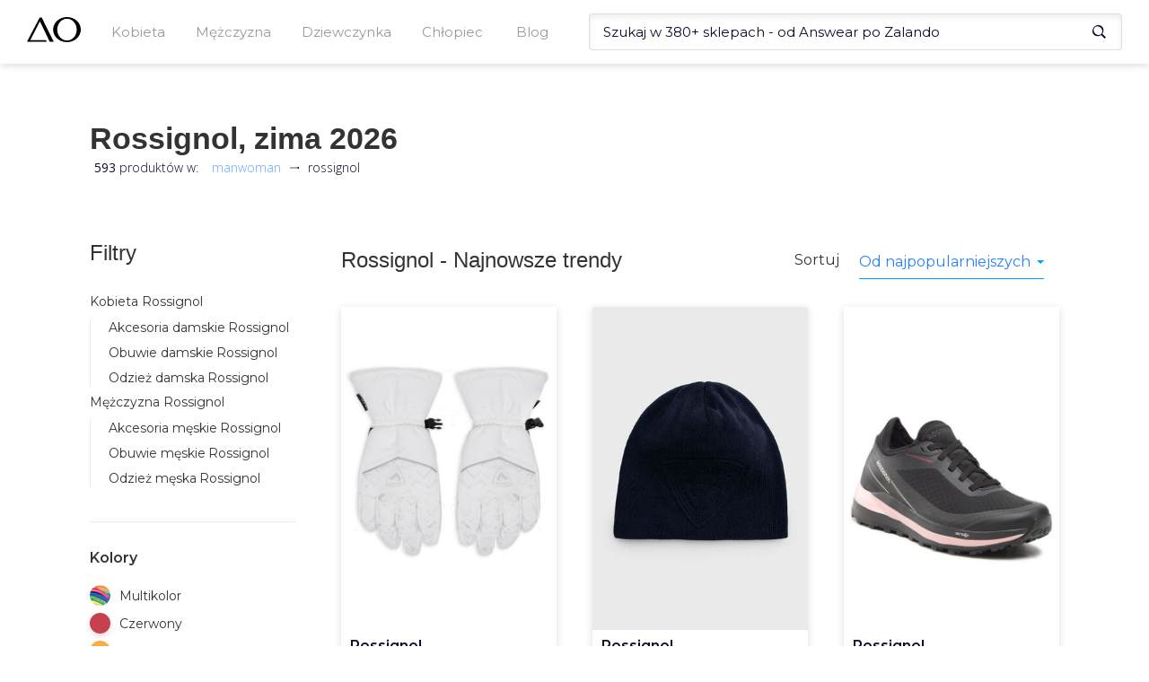

--- FILE ---
content_type: text/html; charset=utf-8
request_url: https://manwoman.com/pl/search/rossignol
body_size: 37715
content:
<!doctype html><html><head><meta charset="utf-8"><meta name="viewport" content="width=device-width,initial-scale=1"><!--[if IE]>
          <meta http-equiv="X-UA-Compatible" content="IE=Edge,chrome=1">
        <![endif]--><title data-rh="true">Rossignol - Produkty marki z kolekcji zima 2026 od 70zł</title><link data-rh="true" rel="canonical" href="https://manwoman.com/pl/search/rossignol"><link data-rh="true" rel="preload" as="image" href="https://img.manwoman.com/6/1178/23563696/medium_rekawice-narciarskie-rossignol-rlnwg08-bialy-0000304733925.jpg"><meta data-rh="true" name="description" content="Zobacz produkty marki rossignol w sklepach internetowych. Zobacz ✅ 593 najnowsze produkty rossignol w cenach od 70 do 5200zł."><link rel="shortcut icon" href="/favicon.ico"><link rel="preconnect" href="https://www.google-analytics.com"><link rel="preconnect" href="https://www.googletagmanager.com"><link rel="preconnect" href="https://fonts.gstatic.com"><link rel="preload" href="/assets/47.chunk.css?v=a0d629b4" as="style"><link rel="preload" href="/assets/18.chunk.css?v=da7928e7" as="style"><link rel="preload" href="/assets/3.chunk.css?v=f4fef17c" as="style"><link rel="preload" href="/assets/36.chunk.css?v=7480c5ab" as="style"><link rel="preload" href="/assets/33.chunk.css?v=e045cb0a" as="style"><link rel="preload" href="/assets/31.chunk.css?v=0f8395ca" as="style"><link rel="preload" href="/assets/41.chunk.css?v=186e4ff1" as="style"><link rel="preload" href="/assets/42.chunk.css?v=0aa1bcf6" as="style"><link rel="preload" href="/assets/44.chunk.css?v=f0163546" as="style"><link rel="preload" href="/assets/32.chunk.css?v=1d7af180" as="style"><link rel="preload" href="/assets/runtime.js?v=9e1133ca" as="script"><link rel="preload" href="/assets/53.chunk.js?v=daaf03bd" as="script"><link rel="preload" href="/assets/47.chunk.js?v=7804b38e" as="script"><link rel="preload" href="/assets/0.chunk.js?v=40e9b0f9" as="script"><link rel="preload" href="/assets/6.chunk.js?v=9a59658e" as="script"><link rel="preload" href="/assets/9.chunk.js?v=4b7ce759" as="script"><link rel="preload" href="/assets/1.chunk.js?v=6a9b0f2e" as="script"><link rel="preload" href="/assets/18.chunk.js?v=868914a6" as="script"><link rel="preload" href="/assets/34.chunk.js?v=d910b674" as="script"><link rel="preload" href="/assets/50.chunk.js?v=95a0ba8e" as="script"><link rel="preload" href="/assets/3.chunk.js?v=0eb7f3a9" as="script"><link rel="preload" href="/assets/36.chunk.js?v=dee9c6e9" as="script"><link rel="preload" href="/assets/33.chunk.js?v=c8413169" as="script"><link rel="preload" href="/assets/4.chunk.js?v=ffb54f76" as="script"><link rel="preload" href="/assets/7.chunk.js?v=c2ff9ef1" as="script"><link rel="preload" href="/assets/31.chunk.js?v=0175efa6" as="script"><link rel="preload" href="/assets/52.chunk.js?v=27ae6db7" as="script"><link rel="preload" href="/assets/41.chunk.js?v=5c881aeb" as="script"><link rel="preload" href="/assets/2.chunk.js?v=cf64d89e" as="script"><link rel="preload" href="/assets/10.chunk.js?v=afd55d74" as="script"><link rel="preload" href="/assets/12.chunk.js?v=2e1ca998" as="script"><link rel="preload" href="/assets/42.chunk.js?v=b65cd930" as="script"><link rel="preload" href="/assets/44.chunk.js?v=337787ad" as="script"><link rel="preload" href="/assets/32.chunk.js?v=82c7d29c" as="script"><link href="https://fonts.googleapis.com/css2?family=Open+Sans:wght@300;400;700&Fahkwang:wght@300;500;700&family=Montserrat:wght@400;500;600;700&subset=latin-ext&display=swap" as="style" rel="preload" onload="this.rel='stylesheet'"><style>html{font-family:sans-serif;-webkit-text-size-adjust:100%;-ms-text-size-adjust:100%}body{margin:0}article,aside,details,figcaption,figure,footer,header,hgroup,main,menu,nav,section,summary{display:block}audio,canvas,progress,video{display:inline-block;vertical-align:baseline}audio:not([controls]){display:none;height:0}[hidden],template{display:none}a{background-color:transparent}a:active,a:hover{outline:0}abbr[title]{border-bottom:1px dotted}b,strong{font-weight:700}dfn{font-style:italic}h1{margin:.67em 0;font-size:2em}mark{color:#000;background:#ff0}small{font-size:80%}sub,sup{position:relative;font-size:75%;line-height:0;vertical-align:baseline}sup{top:-.5em}sub{bottom:-.25em}img{border:0}svg:not(:root){overflow:hidden}figure{margin:1em 40px}hr{height:0;-webkit-box-sizing:content-box;-moz-box-sizing:content-box;box-sizing:content-box}pre{overflow:auto}code,kbd,pre,samp{font-family:monospace,monospace;font-size:1em}button,input,optgroup,select,textarea{margin:0;font:inherit;color:inherit}button{overflow:visible}button,select{text-transform:none}button,html input[type=button],input[type=reset],input[type=submit]{-webkit-appearance:button;cursor:pointer}button[disabled],html input[disabled]{cursor:default}button::-moz-focus-inner,input::-moz-focus-inner{padding:0;border:0}input{line-height:normal}input[type=checkbox],input[type=radio]{-webkit-box-sizing:border-box;-moz-box-sizing:border-box;box-sizing:border-box;padding:0}input[type=number]::-webkit-inner-spin-button,input[type=number]::-webkit-outer-spin-button{height:auto}input[type=search]{-webkit-box-sizing:content-box;-moz-box-sizing:content-box;box-sizing:content-box;-webkit-appearance:textfield}input[type=search]::-webkit-search-cancel-button,input[type=search]::-webkit-search-decoration{-webkit-appearance:none}fieldset{padding:.35em .625em .75em;margin:0 2px;border:1px solid silver}legend{padding:0;border:0}textarea{overflow:auto}optgroup{font-weight:700}table{border-spacing:0;border-collapse:collapse}td,th{padding:0}@media print{*,:after,:before{color:#000!important;text-shadow:none!important;background:0 0!important;-webkit-box-shadow:none!important;box-shadow:none!important}a,a:visited{text-decoration:underline}a[href]:after{content:" (" attr(href) ")"}abbr[title]:after{content:" (" attr(title) ")"}a[href^="#"]:after,a[href^="javascript:"]:after{content:""}blockquote,pre{border:1px solid #999;page-break-inside:avoid}thead{display:table-header-group}img,tr{page-break-inside:avoid}img{max-width:100%!important}h2,h3,p{orphans:3;widows:3}h2,h3{page-break-after:avoid}}*{-webkit-box-sizing:border-box;-moz-box-sizing:border-box;box-sizing:border-box}:after,:before{-webkit-box-sizing:border-box;-moz-box-sizing:border-box;box-sizing:border-box}html{font-size:10px;-webkit-tap-highlight-color:transparent}body{font-family:"Helvetica Neue",Helvetica,Arial,sans-serif;font-size:14px;line-height:1.42857143;color:#333;background-color:#fff}button,input,select,textarea{font-family:inherit;font-size:inherit;line-height:inherit}a{color:#337ab7;text-decoration:none}a:focus,a:hover{color:#23527c;text-decoration:underline}a:focus{outline:5px auto -webkit-focus-ring-color;outline-offset:-2px}figure{margin:0}img{vertical-align:middle}hr{margin-top:20px;margin-bottom:20px;border:0;border-top:1px solid #eee}[role=button]{cursor:pointer}.h1,.h2,.h3,.h4,.h5,.h6,h1,h2,h3,h4,h5,h6{font-family:inherit;font-weight:500;line-height:1.1;color:inherit}.h1 .small,.h1 small,.h2 .small,.h2 small,.h3 .small,.h3 small,.h4 .small,.h4 small,.h5 .small,.h5 small,.h6 .small,.h6 small,h1 .small,h1 small,h2 .small,h2 small,h3 .small,h3 small,h4 .small,h4 small,h5 .small,h5 small,h6 .small,h6 small{font-weight:400;line-height:1;color:#777}.h1,.h2,.h3,h1,h2,h3{margin-top:20px;margin-bottom:10px}.h1 .small,.h1 small,.h2 .small,.h2 small,.h3 .small,.h3 small,h1 .small,h1 small,h2 .small,h2 small,h3 .small,h3 small{font-size:65%}.h4,.h5,.h6,h4,h5,h6{margin-top:10px;margin-bottom:10px}.h4 .small,.h4 small,.h5 .small,.h5 small,.h6 .small,.h6 small,h4 .small,h4 small,h5 .small,h5 small,h6 .small,h6 small{font-size:75%}.h1,h1{font-size:36px}.h2,h2{font-size:30px}.h3,h3{font-size:24px}.h4,h4{font-size:18px}.h5,h5{font-size:14px}.h6,h6{font-size:12px}p{margin:0 0 10px}.lead{margin-bottom:20px;font-size:16px;font-weight:300;line-height:1.4}@media (min-width:768px){.lead{font-size:21px}}ol,ul{margin-top:0;margin-bottom:10px}ol ol,ol ul,ul ol,ul ul{margin-bottom:0}.list-unstyled{padding-left:0;list-style:none}.list-inline{padding-left:0;margin-left:-5px;list-style:none}.list-inline>li{display:inline-block;padding-right:5px;padding-left:5px}dl{margin-top:0;margin-bottom:20px}dd,dt{line-height:1.42857143}dt{font-weight:700}dd{margin-left:0}@media (min-width:768px){.dl-horizontal dt{float:left;width:160px;overflow:hidden;clear:left;text-align:right;text-overflow:ellipsis;white-space:nowrap}.dl-horizontal dd{margin-left:180px}}abbr[data-original-title],abbr[title]{cursor:help;border-bottom:1px dotted #777}blockquote{padding:10px 20px;margin:0 0 20px;font-size:17.5px;border-left:5px solid #eee}blockquote ol:last-child,blockquote p:last-child,blockquote ul:last-child{margin-bottom:0}blockquote .small,blockquote footer,blockquote small{display:block;font-size:80%;line-height:1.42857143;color:#777}blockquote .small:before,blockquote footer:before,blockquote small:before{content:"\2014 \00A0"}address{margin-bottom:20px;font-style:normal;line-height:1.42857143}code,kbd,pre,samp{font-family:Menlo,Monaco,Consolas,"Courier New",monospace}code{padding:2px 4px;font-size:90%;color:#c7254e;background-color:#f9f2f4;border-radius:4px}kbd{padding:2px 4px;font-size:90%;color:#fff;background-color:#333;border-radius:3px;-webkit-box-shadow:inset 0 -1px 0 rgba(0,0,0,.25);box-shadow:inset 0 -1px 0 rgba(0,0,0,.25)}kbd kbd{padding:0;font-size:100%;font-weight:700;-webkit-box-shadow:none;box-shadow:none}pre{display:block;padding:9.5px;margin:0 0 10px;font-size:13px;line-height:1.42857143;color:#333;word-break:break-all;word-wrap:break-word;background-color:#f5f5f5;border:1px solid #ccc;border-radius:4px}pre code{padding:0;font-size:inherit;color:inherit;white-space:pre-wrap;background-color:transparent;border-radius:0}fieldset{min-width:0;padding:0;margin:0;border:0}legend{display:block;width:100%;padding:0;margin-bottom:20px;font-size:21px;line-height:inherit;color:#333;border:0;border-bottom:1px solid #e5e5e5}label{display:inline-block;max-width:100%;margin-bottom:5px;font-weight:700}input[type=search]{-webkit-box-sizing:border-box;-moz-box-sizing:border-box;box-sizing:border-box}input[type=checkbox],input[type=radio]{margin:4px 0 0;line-height:normal}input[type=file]{display:block}input[type=range]{display:block;width:100%}select[multiple],select[size]{height:auto}input[type=checkbox]:focus,input[type=file]:focus,input[type=radio]:focus{outline:5px auto -webkit-focus-ring-color;outline-offset:-2px}output{display:block;padding-top:7px;font-size:14px;line-height:1.42857143;color:#555}textarea.form-control{height:auto}input[type=search]{-webkit-appearance:none}@media screen and (-webkit-min-device-pixel-ratio:0){input[type=date].form-control,input[type=datetime-local].form-control,input[type=month].form-control,input[type=time].form-control{line-height:34px}.input-group-sm input[type=date],.input-group-sm input[type=datetime-local],.input-group-sm input[type=month],.input-group-sm input[type=time],input[type=date].input-sm,input[type=datetime-local].input-sm,input[type=month].input-sm,input[type=time].input-sm{line-height:30px}.input-group-lg input[type=date],.input-group-lg input[type=datetime-local],.input-group-lg input[type=month],.input-group-lg input[type=time],input[type=date].input-lg,input[type=datetime-local].input-lg,input[type=month].input-lg,input[type=time].input-lg{line-height:46px}}fieldset[disabled] input[type=checkbox],fieldset[disabled] input[type=radio],input[type=checkbox].disabled,input[type=checkbox][disabled],input[type=radio].disabled,input[type=radio][disabled]{cursor:not-allowed}select.input-sm{height:30px;line-height:30px}select[multiple].input-sm,textarea.input-sm{height:auto}select.input-lg{height:46px;line-height:46px}select[multiple].input-lg,textarea.input-lg{height:auto}</style><link data-chunk="main" rel="stylesheet" href="/assets/47.chunk.css?v=a0d629b4"><link data-chunk="AsyncListing" rel="stylesheet" href="/assets/18.chunk.css?v=da7928e7"><link data-chunk="MainMenu" rel="stylesheet" href="/assets/3.chunk.css?v=f4fef17c"><link data-chunk="MainMenu" rel="stylesheet" href="/assets/36.chunk.css?v=7480c5ab"><link data-chunk="Header" rel="stylesheet" href="/assets/33.chunk.css?v=e045cb0a"><link data-chunk="Breadcrumbs" rel="stylesheet" href="/assets/31.chunk.css?v=0f8395ca"><link data-chunk="ProductsFilters" rel="stylesheet" href="/assets/41.chunk.css?v=186e4ff1"><link data-chunk="ProductsList" rel="stylesheet" href="/assets/42.chunk.css?v=0aa1bcf6"><link data-chunk="RelatedCategories" rel="stylesheet" href="/assets/44.chunk.css?v=f0163546"><link data-chunk="Footer" rel="stylesheet" href="/assets/32.chunk.css?v=1d7af180"><script>(function(w,d,s,l,i){w[l]=w[l]||[];w[l].push({'gtm.start':
              new Date().getTime(),event:'gtm.js'});var f=d.getElementsByTagName(s)[0],
              j=d.createElement(s),dl=l!='dataLayer'?'&l='+l:'';j.async=true;j.src=
              'https://www.googletagmanager.com/gtm.js?id='+i+dl;f.parentNode.insertBefore(j,f);
              })(window,document,'script','dataLayer','GTM-NFRXZK2');</script></head><body><noscript><iframe src="https://www.googletagmanager.com/ns.html?id=GTM-NFRXZK2" height="0" width="0" style="display:none;visibility:hidden"></iframe></noscript><div id="react-view"><div><div><style>.headroom--scrolled,.headroom--unfixed{
          z-index: 100!important;
        }</style><div class="headroom-wrapper"><div style="position:relative;top:0;left:0;right:0;z-index:1;-webkit-transform:translate3D(0, 0, 0);-ms-transform:translate3D(0, 0, 0);transform:translate3D(0, 0, 0)" class="headroom headroom--unfixed"><div class="styles__menu--r8tRu"><div class="styles__menuWrapper--3MFaL"><button type="button" class="custom_styles__btn--1ZRTW styles__menuMobileButton--1SC03"><svg xmlns="http://www.w3.org/2000/svg" viewBox="0 0 25 24"><rect fill="#0b0b2a" y="21" width="18" height="2"></rect><rect fill="#0b0b2a" y="11" width="25" height="2"></rect><rect fill="#0b0b2a" y="1" width="22" height="2"></rect></svg></button><a id="Logo" class="styles__logo--2M5PI" aria-label="Logo" href="/pl"><svg xmlns="http://www.w3.org/2000/svg" viewBox="0 0 110.98 53.04" class=""><polygon points="26.4 0.78 0 52.27 40.96 52.27 39.31 48.73 6.92 48.73 26.77 9.03 47.01 52.27 55.25 52.27 30.38 0.78 26.4 0.78"></polygon><path d="M82.51,0C66.78,0,54,11.87,54,26.52S66.78,53,82.51,53,111,41.17,111,26.52,98.23,0,82.51,0Zm0,49.51c-11.08,0-20.07-10.29-20.07-23s9-23,20.07-23,20.06,10.28,20.06,23S93.59,49.51,82.51,49.51Z"></path></svg></a><div class="styles__menuHolder--3lcyv"><div class="styles__mobileHeader--hS4jD"><button type="button" class="custom_styles__btn--1ZRTW styles__close--2dpsN"><svg xmlns="http://www.w3.org/2000/svg" viewBox="0 0 25 24"><rect fill="#0b0b2a" y="11" width="25" height="2" transform="translate(-4.82 12.35) rotate(-45)"></rect><rect fill="#0b0b2a" x="11.5" y="-0.5" width="2" height="25" transform="translate(-4.82 12.35) rotate(-45)"></rect></svg></button><span>Menu</span></div><ul class="styles__mainLevel--3CJ7o"><li class="styles__menuTrigger--3Fyzr"><span class="custom_styles__underline--Zuo_U">Kobieta</span><button type="button" class="custom_styles__btn--1ZRTW styles__arrowBtn--3nDoQ"><svg xmlns="http://www.w3.org/2000/svg" viewBox="0 0 36.75 50.53"><polygon fill="#0b0b2a" points="36.75 26.19 1.83 0 0 2.34 28.88 24.93 0.01 46.6 2.96 50.53 36.75 26.19"></polygon></svg></button><div class="styles__submenuContainer--2xvCp"><div class="styles__submenuWrapper--1tt2f"><div class="styles__mobileHeader--hS4jD"><button type="button" class="custom_styles__btn--1ZRTW styles__close--2dpsN"><svg xmlns="http://www.w3.org/2000/svg" viewBox="0 0 25 24"><rect fill="#0b0b2a" y="11" width="25" height="2" transform="translate(-4.82 12.35) rotate(-45)"></rect><rect fill="#0b0b2a" x="11.5" y="-0.5" width="2" height="25" transform="translate(-4.82 12.35) rotate(-45)"></rect></svg></button><button type="button" class="custom_styles__btn--1ZRTW styles__close--2dpsN"><svg xmlns="http://www.w3.org/2000/svg" viewBox="0 0 25 24"><rect fill="#0b0b2a" x="4" y="11" width="18" height="2"></rect><rect fill="#0b0b2a" x="6.46" y="9.68" width="2" height="11" transform="translate(-8.55 9.72) rotate(-45)"></rect><rect fill="#0b0b2a" x="1.96" y="7.82" width="11" height="2" transform="translate(-4.05 7.86) rotate(-45)"></rect></svg></button><span>Kobieta</span></div><ul class="styles__subLevel--H3yZv"><li><a class="custom_styles__underline--Zuo_U" href="/pl/search/odziez-damska"><h4>Odzież damska</h4></a><button type="button" class="custom_styles__btn--1ZRTW styles__arrowBtn--3nDoQ"><svg xmlns="http://www.w3.org/2000/svg" viewBox="0 0 36.75 50.53"><polygon fill="#0b0b2a" points="36.75 26.19 1.83 0 0 2.34 28.88 24.93 0.01 46.6 2.96 50.53 36.75 26.19"></polygon></svg></button><div class="styles__subCategoryWrapper--3Q9AP"><div class="styles__mobileHeader--hS4jD"><button type="button" class="custom_styles__btn--1ZRTW styles__close--2dpsN"><svg xmlns="http://www.w3.org/2000/svg" viewBox="0 0 25 24"><rect fill="#0b0b2a" y="11" width="25" height="2" transform="translate(-4.82 12.35) rotate(-45)"></rect><rect fill="#0b0b2a" x="11.5" y="-0.5" width="2" height="25" transform="translate(-4.82 12.35) rotate(-45)"></rect></svg></button><button type="button" class="custom_styles__btn--1ZRTW styles__close--2dpsN"><svg xmlns="http://www.w3.org/2000/svg" viewBox="0 0 25 24"><rect fill="#0b0b2a" x="4" y="11" width="18" height="2"></rect><rect fill="#0b0b2a" x="6.46" y="9.68" width="2" height="11" transform="translate(-8.55 9.72) rotate(-45)"></rect><rect fill="#0b0b2a" x="1.96" y="7.82" width="11" height="2" transform="translate(-4.05 7.86) rotate(-45)"></rect></svg></button><span>Odzież damska</span></div><ul class="styles__subCategory--1epKX"><li><a class="custom_styles__underline--Zuo_U" href="/pl/search/bielizna-damska">Bielizna damska</a></li><li><a class="custom_styles__underline--Zuo_U" href="/pl/search/bluzki-damskie">Bluzki damskie</a></li><li><a class="custom_styles__underline--Zuo_U" href="/pl/search/bluzy-damskie">Bluzy damskie</a></li><li><a class="custom_styles__underline--Zuo_U" href="/pl/search/jeansy-damskie">Jeansy damskie</a></li><li><a class="custom_styles__underline--Zuo_U" href="/pl/search/kombinezony">Kombinezony</a></li><li><a class="custom_styles__underline--Zuo_U" href="/pl/search/koszule-damskie">Koszule damskie</a></li><li><a class="custom_styles__underline--Zuo_U" href="/pl/search/kurtki-i-plaszcze-damskie">Kurtki i płaszcze damskie</a></li><li><a class="custom_styles__underline--Zuo_U" href="/pl/search/legginsy-damskie">Legginsy damskie</a></li><li><a class="custom_styles__underline--Zuo_U" href="/pl/search/marynarki-i-garsonki">Marynarki i garsonki</a></li><li><a class="custom_styles__underline--Zuo_U" href="/pl/search/spodnice">Spódnice</a></li><li><a class="custom_styles__underline--Zuo_U" href="/pl/search/spodnie-damskie">Spodnie damskie</a></li><li><a class="custom_styles__underline--Zuo_U" href="/pl/search/sukienki">Sukienki</a></li><li><a class="custom_styles__underline--Zuo_U" href="/pl/search/swetry-damskie">Swetry damskie</a></li></ul><ul class="styles__subCategory--1epKX"><li><a class="custom_styles__underline--Zuo_U" href="/pl/search/szorty-damskie">Szorty damskie</a></li><li><a class="custom_styles__underline--Zuo_U" href="/pl/search/topy-i-t-shirty-damskie">Topy i T-shirty damskie</a></li><li><a class="custom_styles__underline--Zuo_U" href="/pl/search/tuniki">Tuniki</a></li></ul></div></li><li><a class="custom_styles__underline--Zuo_U" href="/pl/search/obuwie-damskie"><h4>Obuwie damskie</h4></a><button type="button" class="custom_styles__btn--1ZRTW styles__arrowBtn--3nDoQ"><svg xmlns="http://www.w3.org/2000/svg" viewBox="0 0 36.75 50.53"><polygon fill="#0b0b2a" points="36.75 26.19 1.83 0 0 2.34 28.88 24.93 0.01 46.6 2.96 50.53 36.75 26.19"></polygon></svg></button><div class="styles__subCategoryWrapper--3Q9AP"><div class="styles__mobileHeader--hS4jD"><button type="button" class="custom_styles__btn--1ZRTW styles__close--2dpsN"><svg xmlns="http://www.w3.org/2000/svg" viewBox="0 0 25 24"><rect fill="#0b0b2a" y="11" width="25" height="2" transform="translate(-4.82 12.35) rotate(-45)"></rect><rect fill="#0b0b2a" x="11.5" y="-0.5" width="2" height="25" transform="translate(-4.82 12.35) rotate(-45)"></rect></svg></button><button type="button" class="custom_styles__btn--1ZRTW styles__close--2dpsN"><svg xmlns="http://www.w3.org/2000/svg" viewBox="0 0 25 24"><rect fill="#0b0b2a" x="4" y="11" width="18" height="2"></rect><rect fill="#0b0b2a" x="6.46" y="9.68" width="2" height="11" transform="translate(-8.55 9.72) rotate(-45)"></rect><rect fill="#0b0b2a" x="1.96" y="7.82" width="11" height="2" transform="translate(-4.05 7.86) rotate(-45)"></rect></svg></button><span>Obuwie damskie</span></div><ul class="styles__subCategory--1epKX"><li><a class="custom_styles__underline--Zuo_U" href="/pl/search/baleriny">Baleriny</a></li><li><a class="custom_styles__underline--Zuo_U" href="/pl/search/botki">Botki</a></li><li><a class="custom_styles__underline--Zuo_U" href="/pl/search/buty-trekkingowe-damskie">Buty trekkingowe damskie</a></li><li><a class="custom_styles__underline--Zuo_U" href="/pl/search/czolenka">Czółenka</a></li><li><a class="custom_styles__underline--Zuo_U" href="/pl/search/espadryle-damskie">Espadryle damskie</a></li><li><a class="custom_styles__underline--Zuo_U" href="/pl/search/kalosze-damskie">Kalosze damskie</a></li><li><a class="custom_styles__underline--Zuo_U" href="/pl/search/kapcie-damskie">Kapcie damskie</a></li><li><a class="custom_styles__underline--Zuo_U" href="/pl/search/klapki-i-sandaly-damskie">Klapki i sandały damskie</a></li><li><a class="custom_styles__underline--Zuo_U" href="/pl/search/kozaki-damskie">Kozaki damskie</a></li><li><a class="custom_styles__underline--Zuo_U" href="/pl/search/lordsy-damskie">Lordsy damskie</a></li><li><a class="custom_styles__underline--Zuo_U" href="/pl/search/mokasyny-damskie">Mokasyny damskie</a></li><li><a class="custom_styles__underline--Zuo_U" href="/pl/search/pielegnacja-obuwia">Pielęgnacja obuwia</a></li><li><a class="custom_styles__underline--Zuo_U" href="/pl/search/polbuty-damskie">Półbuty damskie</a></li></ul><ul class="styles__subCategory--1epKX"><li><a class="custom_styles__underline--Zuo_U" href="/pl/search/sneakersy-damskie">Sneakersy damskie</a></li><li><a class="custom_styles__underline--Zuo_U" href="/pl/search/sniegowce-damskie">Śniegowce damskie</a></li><li><a class="custom_styles__underline--Zuo_U" href="/pl/search/sportowe-i-lifestyle">Sportowe i lifestyle</a></li><li><a class="custom_styles__underline--Zuo_U" href="/pl/search/trampki-i-tenisowki">Trampki i tenisówki</a></li></ul></div></li><li><a class="custom_styles__underline--Zuo_U" href="/pl/search/akcesoria-damskie"><h4>Akcesoria damskie</h4></a><button type="button" class="custom_styles__btn--1ZRTW styles__arrowBtn--3nDoQ"><svg xmlns="http://www.w3.org/2000/svg" viewBox="0 0 36.75 50.53"><polygon fill="#0b0b2a" points="36.75 26.19 1.83 0 0 2.34 28.88 24.93 0.01 46.6 2.96 50.53 36.75 26.19"></polygon></svg></button><div class="styles__subCategoryWrapper--3Q9AP"><div class="styles__mobileHeader--hS4jD"><button type="button" class="custom_styles__btn--1ZRTW styles__close--2dpsN"><svg xmlns="http://www.w3.org/2000/svg" viewBox="0 0 25 24"><rect fill="#0b0b2a" y="11" width="25" height="2" transform="translate(-4.82 12.35) rotate(-45)"></rect><rect fill="#0b0b2a" x="11.5" y="-0.5" width="2" height="25" transform="translate(-4.82 12.35) rotate(-45)"></rect></svg></button><button type="button" class="custom_styles__btn--1ZRTW styles__close--2dpsN"><svg xmlns="http://www.w3.org/2000/svg" viewBox="0 0 25 24"><rect fill="#0b0b2a" x="4" y="11" width="18" height="2"></rect><rect fill="#0b0b2a" x="6.46" y="9.68" width="2" height="11" transform="translate(-8.55 9.72) rotate(-45)"></rect><rect fill="#0b0b2a" x="1.96" y="7.82" width="11" height="2" transform="translate(-4.05 7.86) rotate(-45)"></rect></svg></button><span>Akcesoria damskie</span></div><ul class="styles__subCategory--1epKX"><li><a class="custom_styles__underline--Zuo_U" href="/pl/search/bizuteria-damska">Biżuteria damska</a></li><li><a class="custom_styles__underline--Zuo_U" href="/pl/search/czapki-i-kapelusze-damskie">Czapki i kapelusze damskie</a></li><li><a class="custom_styles__underline--Zuo_U" href="/pl/search/gadzety-i-akcesoria-damskie">Gadżety i akcesoria damskie</a></li><li><a class="custom_styles__underline--Zuo_U" href="/pl/search/okulary-przeciwsloneczne-damskie">Okulary przeciwsłoneczne damskie</a></li><li><a class="custom_styles__underline--Zuo_U" href="/pl/search/parasole-damskie">Parasole damskie</a></li><li><a class="custom_styles__underline--Zuo_U" href="/pl/search/paski-damskie">Paski damskie</a></li><li><a class="custom_styles__underline--Zuo_U" href="/pl/search/portfele-damskie">Portfele damskie</a></li><li><a class="custom_styles__underline--Zuo_U" href="/pl/search/rekawiczki-damskie">Rękawiczki damskie</a></li><li><a class="custom_styles__underline--Zuo_U" href="/pl/search/szaliki-i-chusty-damskie">Szaliki i chusty damskie</a></li><li><a class="custom_styles__underline--Zuo_U" href="/pl/search/torby-i-walizki-damskie">Torby i walizki damskie</a></li><li><a class="custom_styles__underline--Zuo_U" href="/pl/search/torebki-i-plecaki-damskie">Torebki i plecaki damskie</a></li><li><a class="custom_styles__underline--Zuo_U" href="/pl/search/zegarki-damskie">Zegarki damskie</a></li></ul></div></li></ul></div></div></li></ul><ul class="styles__mainLevel--3CJ7o"><li class="styles__menuTrigger--3Fyzr"><span class="custom_styles__underline--Zuo_U">Mężczyzna</span><button type="button" class="custom_styles__btn--1ZRTW styles__arrowBtn--3nDoQ"><svg xmlns="http://www.w3.org/2000/svg" viewBox="0 0 36.75 50.53"><polygon fill="#0b0b2a" points="36.75 26.19 1.83 0 0 2.34 28.88 24.93 0.01 46.6 2.96 50.53 36.75 26.19"></polygon></svg></button><div class="styles__submenuContainer--2xvCp"><div class="styles__submenuWrapper--1tt2f"><div class="styles__mobileHeader--hS4jD"><button type="button" class="custom_styles__btn--1ZRTW styles__close--2dpsN"><svg xmlns="http://www.w3.org/2000/svg" viewBox="0 0 25 24"><rect fill="#0b0b2a" y="11" width="25" height="2" transform="translate(-4.82 12.35) rotate(-45)"></rect><rect fill="#0b0b2a" x="11.5" y="-0.5" width="2" height="25" transform="translate(-4.82 12.35) rotate(-45)"></rect></svg></button><button type="button" class="custom_styles__btn--1ZRTW styles__close--2dpsN"><svg xmlns="http://www.w3.org/2000/svg" viewBox="0 0 25 24"><rect fill="#0b0b2a" x="4" y="11" width="18" height="2"></rect><rect fill="#0b0b2a" x="6.46" y="9.68" width="2" height="11" transform="translate(-8.55 9.72) rotate(-45)"></rect><rect fill="#0b0b2a" x="1.96" y="7.82" width="11" height="2" transform="translate(-4.05 7.86) rotate(-45)"></rect></svg></button><span>Mężczyzna</span></div><ul class="styles__subLevel--H3yZv"><li><a class="custom_styles__underline--Zuo_U" href="/pl/search/odziez-meska"><h4>Odzież męska</h4></a><button type="button" class="custom_styles__btn--1ZRTW styles__arrowBtn--3nDoQ"><svg xmlns="http://www.w3.org/2000/svg" viewBox="0 0 36.75 50.53"><polygon fill="#0b0b2a" points="36.75 26.19 1.83 0 0 2.34 28.88 24.93 0.01 46.6 2.96 50.53 36.75 26.19"></polygon></svg></button><div class="styles__subCategoryWrapper--3Q9AP"><div class="styles__mobileHeader--hS4jD"><button type="button" class="custom_styles__btn--1ZRTW styles__close--2dpsN"><svg xmlns="http://www.w3.org/2000/svg" viewBox="0 0 25 24"><rect fill="#0b0b2a" y="11" width="25" height="2" transform="translate(-4.82 12.35) rotate(-45)"></rect><rect fill="#0b0b2a" x="11.5" y="-0.5" width="2" height="25" transform="translate(-4.82 12.35) rotate(-45)"></rect></svg></button><button type="button" class="custom_styles__btn--1ZRTW styles__close--2dpsN"><svg xmlns="http://www.w3.org/2000/svg" viewBox="0 0 25 24"><rect fill="#0b0b2a" x="4" y="11" width="18" height="2"></rect><rect fill="#0b0b2a" x="6.46" y="9.68" width="2" height="11" transform="translate(-8.55 9.72) rotate(-45)"></rect><rect fill="#0b0b2a" x="1.96" y="7.82" width="11" height="2" transform="translate(-4.05 7.86) rotate(-45)"></rect></svg></button><span>Odzież męska</span></div><ul class="styles__subCategory--1epKX"><li><a class="custom_styles__underline--Zuo_U" href="/pl/search/bielizna-meska">Bielizna męska</a></li><li><a class="custom_styles__underline--Zuo_U" href="/pl/search/bluzki-meskie">Bluzki męskie</a></li><li><a class="custom_styles__underline--Zuo_U" href="/pl/search/bluzy-meskie">Bluzy męskie</a></li><li><a class="custom_styles__underline--Zuo_U" href="/pl/search/garnitury-i-marynarki-meskie">Garnitury i marynarki męskie</a></li><li><a class="custom_styles__underline--Zuo_U" href="/pl/search/jeansy-meskie">Jeansy męskie</a></li><li><a class="custom_styles__underline--Zuo_U" href="/pl/search/kamizelki-meskie">Kamizelki męskie</a></li><li><a class="custom_styles__underline--Zuo_U" href="/pl/search/koszule-meskie">Koszule męskie</a></li><li><a class="custom_styles__underline--Zuo_U" href="/pl/search/kurtki-i-plaszcze-meskie">Kurtki i płaszcze męskie</a></li><li><a class="custom_styles__underline--Zuo_U" href="/pl/search/spodnie-meskie">Spodnie męskie</a></li><li><a class="custom_styles__underline--Zuo_U" href="/pl/search/swetry-meskie">Swetry męskie</a></li><li><a class="custom_styles__underline--Zuo_U" href="/pl/search/szorty-meskie">Szorty męskie</a></li><li><a class="custom_styles__underline--Zuo_U" href="/pl/search/t-shirty-i-koszulki-meskie">T-shirty i koszulki męskie</a></li></ul></div></li><li><a class="custom_styles__underline--Zuo_U" href="/pl/search/obuwie-meskie"><h4>Obuwie męskie</h4></a><button type="button" class="custom_styles__btn--1ZRTW styles__arrowBtn--3nDoQ"><svg xmlns="http://www.w3.org/2000/svg" viewBox="0 0 36.75 50.53"><polygon fill="#0b0b2a" points="36.75 26.19 1.83 0 0 2.34 28.88 24.93 0.01 46.6 2.96 50.53 36.75 26.19"></polygon></svg></button><div class="styles__subCategoryWrapper--3Q9AP"><div class="styles__mobileHeader--hS4jD"><button type="button" class="custom_styles__btn--1ZRTW styles__close--2dpsN"><svg xmlns="http://www.w3.org/2000/svg" viewBox="0 0 25 24"><rect fill="#0b0b2a" y="11" width="25" height="2" transform="translate(-4.82 12.35) rotate(-45)"></rect><rect fill="#0b0b2a" x="11.5" y="-0.5" width="2" height="25" transform="translate(-4.82 12.35) rotate(-45)"></rect></svg></button><button type="button" class="custom_styles__btn--1ZRTW styles__close--2dpsN"><svg xmlns="http://www.w3.org/2000/svg" viewBox="0 0 25 24"><rect fill="#0b0b2a" x="4" y="11" width="18" height="2"></rect><rect fill="#0b0b2a" x="6.46" y="9.68" width="2" height="11" transform="translate(-8.55 9.72) rotate(-45)"></rect><rect fill="#0b0b2a" x="1.96" y="7.82" width="11" height="2" transform="translate(-4.05 7.86) rotate(-45)"></rect></svg></button><span>Obuwie męskie</span></div><ul class="styles__subCategory--1epKX"><li><a class="custom_styles__underline--Zuo_U" href="/pl/search/buty-sportowe-i-lifestyle-meskie">Buty sportowe i lifestyle męskie</a></li><li><a class="custom_styles__underline--Zuo_U" href="/pl/search/buty-trekkingowe-meskie">Buty trekkingowe męskie</a></li><li><a class="custom_styles__underline--Zuo_U" href="/pl/search/buty-wizytowe-meskie">Buty wizytowe męskie</a></li><li><a class="custom_styles__underline--Zuo_U" href="/pl/search/buty-zimowe-meskie">Buty zimowe męskie</a></li><li><a class="custom_styles__underline--Zuo_U" href="/pl/search/espadryle-meskie">Espadryle męskie</a></li><li><a class="custom_styles__underline--Zuo_U" href="/pl/search/kalosze-meskie">Kalosze męskie</a></li><li><a class="custom_styles__underline--Zuo_U" href="/pl/search/kapcie-meskie">Kapcie męskie</a></li><li><a class="custom_styles__underline--Zuo_U" href="/pl/search/klapki-i-sandaly-meskie">Klapki i sandały męskie</a></li><li><a class="custom_styles__underline--Zuo_U" href="/pl/search/mokasyny-meskie">Mokasyny męskie</a></li><li><a class="custom_styles__underline--Zuo_U" href="/pl/search/polbuty-meskie">Półbuty męskie</a></li><li><a class="custom_styles__underline--Zuo_U" href="/pl/search/trampki-i-tenisowki-meskie">Trampki i tenisówki męskie</a></li></ul></div></li><li><a class="custom_styles__underline--Zuo_U" href="/pl/search/akcesoria-meskie"><h4>Akcesoria męskie</h4></a><button type="button" class="custom_styles__btn--1ZRTW styles__arrowBtn--3nDoQ"><svg xmlns="http://www.w3.org/2000/svg" viewBox="0 0 36.75 50.53"><polygon fill="#0b0b2a" points="36.75 26.19 1.83 0 0 2.34 28.88 24.93 0.01 46.6 2.96 50.53 36.75 26.19"></polygon></svg></button><div class="styles__subCategoryWrapper--3Q9AP"><div class="styles__mobileHeader--hS4jD"><button type="button" class="custom_styles__btn--1ZRTW styles__close--2dpsN"><svg xmlns="http://www.w3.org/2000/svg" viewBox="0 0 25 24"><rect fill="#0b0b2a" y="11" width="25" height="2" transform="translate(-4.82 12.35) rotate(-45)"></rect><rect fill="#0b0b2a" x="11.5" y="-0.5" width="2" height="25" transform="translate(-4.82 12.35) rotate(-45)"></rect></svg></button><button type="button" class="custom_styles__btn--1ZRTW styles__close--2dpsN"><svg xmlns="http://www.w3.org/2000/svg" viewBox="0 0 25 24"><rect fill="#0b0b2a" x="4" y="11" width="18" height="2"></rect><rect fill="#0b0b2a" x="6.46" y="9.68" width="2" height="11" transform="translate(-8.55 9.72) rotate(-45)"></rect><rect fill="#0b0b2a" x="1.96" y="7.82" width="11" height="2" transform="translate(-4.05 7.86) rotate(-45)"></rect></svg></button><span>Akcesoria męskie</span></div><ul class="styles__subCategory--1epKX"><li><a class="custom_styles__underline--Zuo_U" href="/pl/search/bizuteria-meska">Biżuteria męska</a></li><li><a class="custom_styles__underline--Zuo_U" href="/pl/search/czapki-meskie">Czapki męskie</a></li><li><a class="custom_styles__underline--Zuo_U" href="/pl/search/gadzety-i-akcesoria-meskie">Gadżety i akcesoria męskie</a></li><li><a class="custom_styles__underline--Zuo_U" href="/pl/search/krawaty-meskie">Krawaty męskie</a></li><li><a class="custom_styles__underline--Zuo_U" href="/pl/search/muchy-meskie">Muchy męskie</a></li><li><a class="custom_styles__underline--Zuo_U" href="/pl/search/okulary-przeciwsloneczne-meskie">Okulary przeciwsłoneczne męskie</a></li><li><a class="custom_styles__underline--Zuo_U" href="/pl/search/parasole-meskie">Parasole męskie</a></li><li><a class="custom_styles__underline--Zuo_U" href="/pl/search/paski-meskie">Paski męskie</a></li><li><a class="custom_styles__underline--Zuo_U" href="/pl/search/portfele-meskie">Portfele męskie</a></li><li><a class="custom_styles__underline--Zuo_U" href="/pl/search/rekawiczki-meskie">Rękawiczki męskie</a></li><li><a class="custom_styles__underline--Zuo_U" href="/pl/search/szaliki-i-chusty-meskie">Szaliki i chusty męskie</a></li><li><a class="custom_styles__underline--Zuo_U" href="/pl/search/torby-i-walizki-meskie">Torby i walizki męskie</a></li><li><a class="custom_styles__underline--Zuo_U" href="/pl/search/zegarki-meskie">Zegarki męskie</a></li></ul></div></li></ul></div></div></li></ul><ul class="styles__mainLevel--3CJ7o"><li class="styles__menuTrigger--3Fyzr"><span class="custom_styles__underline--Zuo_U">Dziewczynka</span><button type="button" class="custom_styles__btn--1ZRTW styles__arrowBtn--3nDoQ"><svg xmlns="http://www.w3.org/2000/svg" viewBox="0 0 36.75 50.53"><polygon fill="#0b0b2a" points="36.75 26.19 1.83 0 0 2.34 28.88 24.93 0.01 46.6 2.96 50.53 36.75 26.19"></polygon></svg></button><div class="styles__submenuContainer--2xvCp"><div class="styles__submenuWrapper--1tt2f"><div class="styles__mobileHeader--hS4jD"><button type="button" class="custom_styles__btn--1ZRTW styles__close--2dpsN"><svg xmlns="http://www.w3.org/2000/svg" viewBox="0 0 25 24"><rect fill="#0b0b2a" y="11" width="25" height="2" transform="translate(-4.82 12.35) rotate(-45)"></rect><rect fill="#0b0b2a" x="11.5" y="-0.5" width="2" height="25" transform="translate(-4.82 12.35) rotate(-45)"></rect></svg></button><button type="button" class="custom_styles__btn--1ZRTW styles__close--2dpsN"><svg xmlns="http://www.w3.org/2000/svg" viewBox="0 0 25 24"><rect fill="#0b0b2a" x="4" y="11" width="18" height="2"></rect><rect fill="#0b0b2a" x="6.46" y="9.68" width="2" height="11" transform="translate(-8.55 9.72) rotate(-45)"></rect><rect fill="#0b0b2a" x="1.96" y="7.82" width="11" height="2" transform="translate(-4.05 7.86) rotate(-45)"></rect></svg></button><span>Dziewczynka</span></div><ul class="styles__subLevel--H3yZv"><li><a class="custom_styles__underline--Zuo_U" href="/pl/search/odziez-dziewczeca"><h4>Odzież dziewczęca</h4></a><button type="button" class="custom_styles__btn--1ZRTW styles__arrowBtn--3nDoQ"><svg xmlns="http://www.w3.org/2000/svg" viewBox="0 0 36.75 50.53"><polygon fill="#0b0b2a" points="36.75 26.19 1.83 0 0 2.34 28.88 24.93 0.01 46.6 2.96 50.53 36.75 26.19"></polygon></svg></button><div class="styles__subCategoryWrapper--3Q9AP"><div class="styles__mobileHeader--hS4jD"><button type="button" class="custom_styles__btn--1ZRTW styles__close--2dpsN"><svg xmlns="http://www.w3.org/2000/svg" viewBox="0 0 25 24"><rect fill="#0b0b2a" y="11" width="25" height="2" transform="translate(-4.82 12.35) rotate(-45)"></rect><rect fill="#0b0b2a" x="11.5" y="-0.5" width="2" height="25" transform="translate(-4.82 12.35) rotate(-45)"></rect></svg></button><button type="button" class="custom_styles__btn--1ZRTW styles__close--2dpsN"><svg xmlns="http://www.w3.org/2000/svg" viewBox="0 0 25 24"><rect fill="#0b0b2a" x="4" y="11" width="18" height="2"></rect><rect fill="#0b0b2a" x="6.46" y="9.68" width="2" height="11" transform="translate(-8.55 9.72) rotate(-45)"></rect><rect fill="#0b0b2a" x="1.96" y="7.82" width="11" height="2" transform="translate(-4.05 7.86) rotate(-45)"></rect></svg></button><span>Odzież dziewczęca</span></div><ul class="styles__subCategory--1epKX"><li><a class="custom_styles__underline--Zuo_U" href="/pl/search/bielizna-dziewczeca">Bielizna dziewczęca</a></li><li><a class="custom_styles__underline--Zuo_U" href="/pl/search/bluzki-dziewczece">Bluzki dziewczęce</a></li><li><a class="custom_styles__underline--Zuo_U" href="/pl/search/bluzy-dziewczece">Bluzy dziewczęce</a></li><li><a class="custom_styles__underline--Zuo_U" href="/pl/search/dresy-dziewczece">Dresy dziewczęce</a></li><li><a class="custom_styles__underline--Zuo_U" href="/pl/search/kombinezony-dziewczece">Kombinezony dziewczęce</a></li><li><a class="custom_styles__underline--Zuo_U" href="/pl/search/komplety-dziewczece">Komplety dziewczęce</a></li><li><a class="custom_styles__underline--Zuo_U" href="/pl/search/koszule-dziewczece">Koszule dziewczęce</a></li><li><a class="custom_styles__underline--Zuo_U" href="/pl/search/kurtki-i-plaszcze-dziewczece">Kurtki i płaszcze dziewczęce</a></li><li><a class="custom_styles__underline--Zuo_U" href="/pl/search/legginsy-dziewczece">Legginsy dziewczęce</a></li><li><a class="custom_styles__underline--Zuo_U" href="/pl/search/marynarki-dziewczece">Marynarki dziewczęce</a></li><li><a class="custom_styles__underline--Zuo_U" href="/pl/search/spodnice-dziewczece">Spódnice dziewczęce</a></li><li><a class="custom_styles__underline--Zuo_U" href="/pl/search/spodnie-dziewczece">Spodnie dziewczęce</a></li><li><a class="custom_styles__underline--Zuo_U" href="/pl/search/sukienki-dziewczece">Sukienki dziewczęce</a></li></ul><ul class="styles__subCategory--1epKX"><li><a class="custom_styles__underline--Zuo_U" href="/pl/search/swetry-dziewczece">Swetry dziewczęce</a></li><li><a class="custom_styles__underline--Zuo_U" href="/pl/search/szorty-dziewczece">Szorty dziewczęce</a></li><li><a class="custom_styles__underline--Zuo_U" href="/pl/search/t-shirty-i-topy-dziewczece">T-shirty i topy dziewczęce</a></li></ul></div></li><li><a class="custom_styles__underline--Zuo_U" href="/pl/search/obuwie-dziewczece"><h4>Obuwie dziewczęce</h4></a><button type="button" class="custom_styles__btn--1ZRTW styles__arrowBtn--3nDoQ"><svg xmlns="http://www.w3.org/2000/svg" viewBox="0 0 36.75 50.53"><polygon fill="#0b0b2a" points="36.75 26.19 1.83 0 0 2.34 28.88 24.93 0.01 46.6 2.96 50.53 36.75 26.19"></polygon></svg></button><div class="styles__subCategoryWrapper--3Q9AP"><div class="styles__mobileHeader--hS4jD"><button type="button" class="custom_styles__btn--1ZRTW styles__close--2dpsN"><svg xmlns="http://www.w3.org/2000/svg" viewBox="0 0 25 24"><rect fill="#0b0b2a" y="11" width="25" height="2" transform="translate(-4.82 12.35) rotate(-45)"></rect><rect fill="#0b0b2a" x="11.5" y="-0.5" width="2" height="25" transform="translate(-4.82 12.35) rotate(-45)"></rect></svg></button><button type="button" class="custom_styles__btn--1ZRTW styles__close--2dpsN"><svg xmlns="http://www.w3.org/2000/svg" viewBox="0 0 25 24"><rect fill="#0b0b2a" x="4" y="11" width="18" height="2"></rect><rect fill="#0b0b2a" x="6.46" y="9.68" width="2" height="11" transform="translate(-8.55 9.72) rotate(-45)"></rect><rect fill="#0b0b2a" x="1.96" y="7.82" width="11" height="2" transform="translate(-4.05 7.86) rotate(-45)"></rect></svg></button><span>Obuwie dziewczęce</span></div><ul class="styles__subCategory--1epKX"><li><a class="custom_styles__underline--Zuo_U" href="/pl/search/baleriny-dziewczece">Baleriny dziewczęce</a></li><li><a class="custom_styles__underline--Zuo_U" href="/pl/search/buty-sportowe-i-lifestyle-dziewczece">Buty sportowe i lifestyle dziewczęce</a></li><li><a class="custom_styles__underline--Zuo_U" href="/pl/search/buty-trekkingowe-dziewczece">Buty trekkingowe dziewczęce</a></li><li><a class="custom_styles__underline--Zuo_U" href="/pl/search/buty-zimowe-dziewczece">Buty zimowe dziewczęce</a></li><li><a class="custom_styles__underline--Zuo_U" href="/pl/search/espadryle-dziewczece">Espadryle dziewczęce</a></li><li><a class="custom_styles__underline--Zuo_U" href="/pl/search/kalosze-dziewczece">Kalosze dziewczęce</a></li><li><a class="custom_styles__underline--Zuo_U" href="/pl/search/kapcie-dziewczece">Kapcie dziewczęce</a></li><li><a class="custom_styles__underline--Zuo_U" href="/pl/search/klapki-i-sandaly-dziewczece">Klapki i sandały dziewczęce</a></li><li><a class="custom_styles__underline--Zuo_U" href="/pl/search/mokasyny-dziewczece">Mokasyny dziewczęce</a></li><li><a class="custom_styles__underline--Zuo_U" href="/pl/search/polbuty-dziewczece">Półbuty dziewczęce</a></li><li><a class="custom_styles__underline--Zuo_U" href="/pl/search/trampki-i-tenisowki-dziewczece">Trampki i tenisówki dziewczęce</a></li></ul></div></li><li><a class="custom_styles__underline--Zuo_U" href="/pl/search/akcesoria-dziewczece"><h4>Akcesoria dziewczęce</h4></a><button type="button" class="custom_styles__btn--1ZRTW styles__arrowBtn--3nDoQ"><svg xmlns="http://www.w3.org/2000/svg" viewBox="0 0 36.75 50.53"><polygon fill="#0b0b2a" points="36.75 26.19 1.83 0 0 2.34 28.88 24.93 0.01 46.6 2.96 50.53 36.75 26.19"></polygon></svg></button><div class="styles__subCategoryWrapper--3Q9AP"><div class="styles__mobileHeader--hS4jD"><button type="button" class="custom_styles__btn--1ZRTW styles__close--2dpsN"><svg xmlns="http://www.w3.org/2000/svg" viewBox="0 0 25 24"><rect fill="#0b0b2a" y="11" width="25" height="2" transform="translate(-4.82 12.35) rotate(-45)"></rect><rect fill="#0b0b2a" x="11.5" y="-0.5" width="2" height="25" transform="translate(-4.82 12.35) rotate(-45)"></rect></svg></button><button type="button" class="custom_styles__btn--1ZRTW styles__close--2dpsN"><svg xmlns="http://www.w3.org/2000/svg" viewBox="0 0 25 24"><rect fill="#0b0b2a" x="4" y="11" width="18" height="2"></rect><rect fill="#0b0b2a" x="6.46" y="9.68" width="2" height="11" transform="translate(-8.55 9.72) rotate(-45)"></rect><rect fill="#0b0b2a" x="1.96" y="7.82" width="11" height="2" transform="translate(-4.05 7.86) rotate(-45)"></rect></svg></button><span>Akcesoria dziewczęce</span></div><ul class="styles__subCategory--1epKX"><li><a class="custom_styles__underline--Zuo_U" href="/pl/search/bizuteria-dziewczeca">Biżuteria dziewczęca</a></li><li><a class="custom_styles__underline--Zuo_U" href="/pl/search/czapki-i-kapelusze-dziewczece">Czapki i kapelusze dziewczęce</a></li><li><a class="custom_styles__underline--Zuo_U" href="/pl/search/gadzety-i-akcesoria-dziewczece">Gadżety i akcesoria dziewczęce</a></li><li><a class="custom_styles__underline--Zuo_U" href="/pl/search/okulary-przeciwsloneczne-dziewczece">Okulary przeciwsłoneczne dziewczęce</a></li><li><a class="custom_styles__underline--Zuo_U" href="/pl/search/parasole-dziewczece">Parasole dziewczęce</a></li><li><a class="custom_styles__underline--Zuo_U" href="/pl/search/paski-dziewczece">Paski dziewczęce</a></li><li><a class="custom_styles__underline--Zuo_U" href="/pl/search/plecaki-dziewczece">Plecaki dziewczęce</a></li><li><a class="custom_styles__underline--Zuo_U" href="/pl/search/portfele-dziewczece">Portfele dziewczęce﻿</a></li><li><a class="custom_styles__underline--Zuo_U" href="/pl/search/rekawiczki-dziewczece">Rękawiczki dziewczęce</a></li><li><a class="custom_styles__underline--Zuo_U" href="/pl/search/szaliki-i-chusty-dziewczece">Szaliki i chusty dziewczęce</a></li><li><a class="custom_styles__underline--Zuo_U" href="/pl/search/torebki-i-walizki-dziewczece">Torebki i walizki dziewczęce</a></li><li><a class="custom_styles__underline--Zuo_U" href="/pl/search/zegarki-dziewczece">Zegarki dziewczęce</a></li></ul></div></li></ul></div></div></li></ul><ul class="styles__mainLevel--3CJ7o"><li class="styles__menuTrigger--3Fyzr"><span class="custom_styles__underline--Zuo_U">Chłopiec</span><button type="button" class="custom_styles__btn--1ZRTW styles__arrowBtn--3nDoQ"><svg xmlns="http://www.w3.org/2000/svg" viewBox="0 0 36.75 50.53"><polygon fill="#0b0b2a" points="36.75 26.19 1.83 0 0 2.34 28.88 24.93 0.01 46.6 2.96 50.53 36.75 26.19"></polygon></svg></button><div class="styles__submenuContainer--2xvCp"><div class="styles__submenuWrapper--1tt2f"><div class="styles__mobileHeader--hS4jD"><button type="button" class="custom_styles__btn--1ZRTW styles__close--2dpsN"><svg xmlns="http://www.w3.org/2000/svg" viewBox="0 0 25 24"><rect fill="#0b0b2a" y="11" width="25" height="2" transform="translate(-4.82 12.35) rotate(-45)"></rect><rect fill="#0b0b2a" x="11.5" y="-0.5" width="2" height="25" transform="translate(-4.82 12.35) rotate(-45)"></rect></svg></button><button type="button" class="custom_styles__btn--1ZRTW styles__close--2dpsN"><svg xmlns="http://www.w3.org/2000/svg" viewBox="0 0 25 24"><rect fill="#0b0b2a" x="4" y="11" width="18" height="2"></rect><rect fill="#0b0b2a" x="6.46" y="9.68" width="2" height="11" transform="translate(-8.55 9.72) rotate(-45)"></rect><rect fill="#0b0b2a" x="1.96" y="7.82" width="11" height="2" transform="translate(-4.05 7.86) rotate(-45)"></rect></svg></button><span>Chłopiec</span></div><ul class="styles__subLevel--H3yZv"><li><a class="custom_styles__underline--Zuo_U" href="/pl/search/odziez-chlopieca"><h4>Odzież chłopięca</h4></a><button type="button" class="custom_styles__btn--1ZRTW styles__arrowBtn--3nDoQ"><svg xmlns="http://www.w3.org/2000/svg" viewBox="0 0 36.75 50.53"><polygon fill="#0b0b2a" points="36.75 26.19 1.83 0 0 2.34 28.88 24.93 0.01 46.6 2.96 50.53 36.75 26.19"></polygon></svg></button><div class="styles__subCategoryWrapper--3Q9AP"><div class="styles__mobileHeader--hS4jD"><button type="button" class="custom_styles__btn--1ZRTW styles__close--2dpsN"><svg xmlns="http://www.w3.org/2000/svg" viewBox="0 0 25 24"><rect fill="#0b0b2a" y="11" width="25" height="2" transform="translate(-4.82 12.35) rotate(-45)"></rect><rect fill="#0b0b2a" x="11.5" y="-0.5" width="2" height="25" transform="translate(-4.82 12.35) rotate(-45)"></rect></svg></button><button type="button" class="custom_styles__btn--1ZRTW styles__close--2dpsN"><svg xmlns="http://www.w3.org/2000/svg" viewBox="0 0 25 24"><rect fill="#0b0b2a" x="4" y="11" width="18" height="2"></rect><rect fill="#0b0b2a" x="6.46" y="9.68" width="2" height="11" transform="translate(-8.55 9.72) rotate(-45)"></rect><rect fill="#0b0b2a" x="1.96" y="7.82" width="11" height="2" transform="translate(-4.05 7.86) rotate(-45)"></rect></svg></button><span>Odzież chłopięca</span></div><ul class="styles__subCategory--1epKX"><li><a class="custom_styles__underline--Zuo_U" href="/pl/search/bielizna-chlopieca">Bielizna chłopięca</a></li><li><a class="custom_styles__underline--Zuo_U" href="/pl/search/bluzki-chlopiece">Bluzki chłopięce</a></li><li><a class="custom_styles__underline--Zuo_U" href="/pl/search/bluzy-chlopiece">Bluzy chłopięce</a></li><li><a class="custom_styles__underline--Zuo_U" href="/pl/search/dresy-chlopiece">Dresy chłopięce</a></li><li><a class="custom_styles__underline--Zuo_U" href="/pl/search/komplety-chlopiece">Komplety chłopięce</a></li><li><a class="custom_styles__underline--Zuo_U" href="/pl/search/koszule-chlopiece">Koszule chłopięce</a></li><li><a class="custom_styles__underline--Zuo_U" href="/pl/search/kurtki-i-plaszcze-chlopiece">Kurtki i płaszcze chłopięce</a></li><li><a class="custom_styles__underline--Zuo_U" href="/pl/search/marynarki-i-garnitury-chlopiece">Marynarki i garnitury chłopięce</a></li><li><a class="custom_styles__underline--Zuo_U" href="/pl/search/spodnie-chlopiece">Spodnie chłopięce</a></li><li><a class="custom_styles__underline--Zuo_U" href="/pl/search/swetry-chlopiece">Swetry chłopięce</a></li><li><a class="custom_styles__underline--Zuo_U" href="/pl/search/szorty-chlopiece">Szorty chłopięce</a></li><li><a class="custom_styles__underline--Zuo_U" href="/pl/search/t-shirty-i-polo-chlopiece">T-shirty i polo chłopięce</a></li></ul></div></li><li><a class="custom_styles__underline--Zuo_U" href="/pl/search/obuwie-chlopiece"><h4>Obuwie chłopięce</h4></a><button type="button" class="custom_styles__btn--1ZRTW styles__arrowBtn--3nDoQ"><svg xmlns="http://www.w3.org/2000/svg" viewBox="0 0 36.75 50.53"><polygon fill="#0b0b2a" points="36.75 26.19 1.83 0 0 2.34 28.88 24.93 0.01 46.6 2.96 50.53 36.75 26.19"></polygon></svg></button><div class="styles__subCategoryWrapper--3Q9AP"><div class="styles__mobileHeader--hS4jD"><button type="button" class="custom_styles__btn--1ZRTW styles__close--2dpsN"><svg xmlns="http://www.w3.org/2000/svg" viewBox="0 0 25 24"><rect fill="#0b0b2a" y="11" width="25" height="2" transform="translate(-4.82 12.35) rotate(-45)"></rect><rect fill="#0b0b2a" x="11.5" y="-0.5" width="2" height="25" transform="translate(-4.82 12.35) rotate(-45)"></rect></svg></button><button type="button" class="custom_styles__btn--1ZRTW styles__close--2dpsN"><svg xmlns="http://www.w3.org/2000/svg" viewBox="0 0 25 24"><rect fill="#0b0b2a" x="4" y="11" width="18" height="2"></rect><rect fill="#0b0b2a" x="6.46" y="9.68" width="2" height="11" transform="translate(-8.55 9.72) rotate(-45)"></rect><rect fill="#0b0b2a" x="1.96" y="7.82" width="11" height="2" transform="translate(-4.05 7.86) rotate(-45)"></rect></svg></button><span>Obuwie chłopięce</span></div><ul class="styles__subCategory--1epKX"><li><a class="custom_styles__underline--Zuo_U" href="/pl/search/buty-sportowe-i-lifestyle-chlopiece">Buty sportowe i lifestyle chłopięce</a></li><li><a class="custom_styles__underline--Zuo_U" href="/pl/search/buty-trekkingowe-chlopiece">Buty trekkingowe chłopięce</a></li><li><a class="custom_styles__underline--Zuo_U" href="/pl/search/buty-zimowe-chlopiece">Buty zimowe chłopięce</a></li><li><a class="custom_styles__underline--Zuo_U" href="/pl/search/espadryle-chlopiece">Espadryle chłopięce</a></li><li><a class="custom_styles__underline--Zuo_U" href="/pl/search/kalosze-chlopiece">Kalosze chłopięce</a></li><li><a class="custom_styles__underline--Zuo_U" href="/pl/search/kapcie-chlopiece">Kapcie chłopięce</a></li><li><a class="custom_styles__underline--Zuo_U" href="/pl/search/klapki-i-sandaly-chlopiece">Klapki i sandały chłopięce</a></li><li><a class="custom_styles__underline--Zuo_U" href="/pl/search/mokasyny-chlopiece">Mokasyny chłopięce</a></li><li><a class="custom_styles__underline--Zuo_U" href="/pl/search/polbuty-chlopiece">Półbuty chłopięce</a></li><li><a class="custom_styles__underline--Zuo_U" href="/pl/search/trampki-i-tenisowki-chlopiece">Trampki i tenisówki chłopięce</a></li></ul></div></li><li><a class="custom_styles__underline--Zuo_U" href="/pl/search/akcesoria-chlopiece"><h4>Akcesoria chłopięce</h4></a><button type="button" class="custom_styles__btn--1ZRTW styles__arrowBtn--3nDoQ"><svg xmlns="http://www.w3.org/2000/svg" viewBox="0 0 36.75 50.53"><polygon fill="#0b0b2a" points="36.75 26.19 1.83 0 0 2.34 28.88 24.93 0.01 46.6 2.96 50.53 36.75 26.19"></polygon></svg></button><div class="styles__subCategoryWrapper--3Q9AP"><div class="styles__mobileHeader--hS4jD"><button type="button" class="custom_styles__btn--1ZRTW styles__close--2dpsN"><svg xmlns="http://www.w3.org/2000/svg" viewBox="0 0 25 24"><rect fill="#0b0b2a" y="11" width="25" height="2" transform="translate(-4.82 12.35) rotate(-45)"></rect><rect fill="#0b0b2a" x="11.5" y="-0.5" width="2" height="25" transform="translate(-4.82 12.35) rotate(-45)"></rect></svg></button><button type="button" class="custom_styles__btn--1ZRTW styles__close--2dpsN"><svg xmlns="http://www.w3.org/2000/svg" viewBox="0 0 25 24"><rect fill="#0b0b2a" x="4" y="11" width="18" height="2"></rect><rect fill="#0b0b2a" x="6.46" y="9.68" width="2" height="11" transform="translate(-8.55 9.72) rotate(-45)"></rect><rect fill="#0b0b2a" x="1.96" y="7.82" width="11" height="2" transform="translate(-4.05 7.86) rotate(-45)"></rect></svg></button><span>Akcesoria chłopięce</span></div><ul class="styles__subCategory--1epKX"><li><a class="custom_styles__underline--Zuo_U" href="/pl/search/bizuteria-chlopieca">Biżuteria chłopięca</a></li><li><a class="custom_styles__underline--Zuo_U" href="/pl/search/czapki-i-kapelusze-chlopiece">Czapki i kapelusze chłopięce</a></li><li><a class="custom_styles__underline--Zuo_U" href="/pl/search/gadzety-i-akcesoria-chlopiece">Gadżety i akcesoria chłopięce</a></li><li><a class="custom_styles__underline--Zuo_U" href="/pl/search/krawaty-i-muchy-chlopiece">Krawaty i muchy chłopięce</a></li><li><a class="custom_styles__underline--Zuo_U" href="/pl/search/okulary-przeciwsloneczne-chlopiece">Okulary przeciwsłoneczne chłopięce</a></li><li><a class="custom_styles__underline--Zuo_U" href="/pl/search/parasole-chlopiece">Parasole chłopięce</a></li><li><a class="custom_styles__underline--Zuo_U" href="/pl/search/paski-chlopiece">Paski chłopięce</a></li><li><a class="custom_styles__underline--Zuo_U" href="/pl/search/plecaki-chlopiece">Plecaki chłopięce</a></li><li><a class="custom_styles__underline--Zuo_U" href="/pl/search/rekawiczki-chlopiece">Rękawiczki chłopięce</a></li><li><a class="custom_styles__underline--Zuo_U" href="/pl/search/szaliki-i-chusty-chlopiece">Szaliki i chusty chłopięce</a></li><li><a class="custom_styles__underline--Zuo_U" href="/pl/search/zegarki-chlopiece">Zegarki chłopięce</a></li></ul></div></li></ul></div></div></li></ul><a href="/pl/blog"><span class="custom_styles__underline--Zuo_U">Blog</span><button type="button" class="custom_styles__btn--1ZRTW styles__arrowBtn--3nDoQ"><svg xmlns="http://www.w3.org/2000/svg" viewBox="0 0 36.75 50.53"><polygon fill="#0b0b2a" points="36.75 26.19 1.83 0 0 2.34 28.88 24.93 0.01 46.6 2.96 50.53 36.75 26.19"></polygon></svg></button></a></div><div class="custom_styles__inpGroup--3wNC0 custom_styles__search--1FvOY styles__searchBox--m04SB"><form action="/pl/search" method="GET"><button type="button" class="styles__btnHideInput--3dRUu"><svg xmlns="http://www.w3.org/2000/svg" viewBox="0 0 25 24"><rect fill="#0b0b2a" x="4" y="11" width="18" height="2"></rect><rect fill="#0b0b2a" x="6.46" y="9.68" width="2" height="11" transform="translate(-8.55 9.72) rotate(-45)"></rect><rect fill="#0b0b2a" x="1.96" y="7.82" width="11" height="2" transform="translate(-4.05 7.86) rotate(-45)"></rect></svg></button><label class="custom_styles__labelHidden--3cJ_7" for="search_input">Search</label><input type="text" name="q" placeholder="Szukaj w 380+ sklepach - od Answear po Zalando" id="search_input"><button type="submit" class="custom_styles__btn--1ZRTW" aria-label="Search"><svg id="Search" xmlns="http://www.w3.org/2000/svg" viewBox="0 0 56.84 56.84"><path d="M56.84,51.79,41.67,36.62c7.12-9.39,6.83-22.35-1.17-30.35C31.69-2.53,16.9-2,7.45,7.45s-10,24.24-1.18,33.05c8,8,21,8.29,30.35,1.17L51.79,56.84ZM11.33,35.44C3.7,27.82,2.92,16.24,9.58,9.58S27.82,3.7,35.44,11.33,43.85,30.54,37.2,37.2,19,43.07,11.33,35.44Z"></path></svg></button></form></div><div class="styles__buttonsGroup--2k1Xi"><button type="button" class="custom_styles__btn--1ZRTW styles__btnSearch--1fipg"><svg xmlns="http://www.w3.org/2000/svg" viewBox="0 0 56.84 56.84"><path fill="#0b0b2a" d="M56.84,51.79,41.67,36.62c7.12-9.39,6.83-22.35-1.17-30.35C31.69-2.53,16.9-2,7.45,7.45s-10,24.24-1.18,33.05c8,8,21,8.29,30.35,1.17L51.79,56.84ZM11.33,35.44C3.7,27.82,2.92,16.24,9.58,9.58S27.82,3.7,35.44,11.33,43.85,30.54,37.2,37.2,19,43.07,11.33,35.44Z"></path></svg></button></div></div></div></div></div></div><div class="styles__Listing--3jhf_"><header class="styles__listingHeader--v8y0I"><h1>Rossignol, zima 2026</h1><div class="styles__headerDetails--1zwus"><p><span class="styles__productAmount--358bL">593</span> produktów w:</p><ul class="styles__breadcrumbs--3nTKX" itemscope="" itemtype="https://schema.org/BreadcrumbList"><li itemscope="" itemtype="https://schema.org/ListItem" itemprop="itemListElement"><a itemprop="item" href="/pl"><span itemprop="name">manwoman</span></a><meta itemprop="position" content="1"><svg xmlns="http://www.w3.org/2000/svg" viewBox="0 0 21 3"><rect fill="#0b0b2a" y="1.02" width="20" height="1"></rect><rect fill="#0b0b2a" x="18" y="0.02" width="3" height="3"></rect></svg></li><li itemscope="" itemtype="https://schema.org/ListItem" itemprop="itemListElement"><a itemprop="item" href="/pl/search/rossignol"><span itemprop="name">Rossignol</span></a><meta itemprop="position" content="2"><svg xmlns="http://www.w3.org/2000/svg" viewBox="0 0 21 3"><rect fill="#0b0b2a" y="1.02" width="20" height="1"></rect><rect fill="#0b0b2a" x="18" y="0.02" width="3" height="3"></rect></svg></li></ul></div><div class="styles__headerDetailsMobile--pcwsI"><p>Wróć do:</p><ul><li><a href="/pl"><span>manwoman</span></a></li></ul></div></header><div class="styles__listingWrapper--2RsM_"><div class="panels__stickyPanel--Avrnn"><aside class="panels__asidePanel--IK-B3"><div class="panels__filtersContent--BcowR"><header><h2>Filtry</h2><div class="panels__headerAction--2JEnu"><button type="button" class="custom_styles__btn--1ZRTW panels__close--2Dll4"><svg xmlns="http://www.w3.org/2000/svg" viewBox="0 0 25 24"><rect fill="#0b0b2a" y="11" width="25" height="2" transform="translate(-4.82 12.35) rotate(-45)"></rect><rect fill="#0b0b2a" x="11.5" y="-0.5" width="2" height="25" transform="translate(-4.82 12.35) rotate(-45)"></rect></svg></button><p><span>Filtrowanie</span><svg xmlns="http://www.w3.org/2000/svg" viewBox="0 0 25 24"><rect fill="#0b0b2a" x="2" y="5" width="21" height="1"></rect><rect fill="#0b0b2a" x="2" y="11" width="21" height="1"></rect><rect fill="#0b0b2a" x="2" y="17" width="21" height="1"></rect><circle fill="#fff" cx="12.5" cy="5.5" r="2"></circle><path fill="#0b0b2a" d="M12.5,4A1.5,1.5,0,1,1,11,5.5,1.5,1.5,0,0,1,12.5,4m0-1A2.5,2.5,0,1,0,15,5.5,2.5,2.5,0,0,0,12.5,3Z"></path><circle fill="#fff" cx="18.5" cy="11.5" r="2"></circle><path fill="#0b0b2a" d="M18.5,10A1.5,1.5,0,1,1,17,11.5,1.5,1.5,0,0,1,18.5,10m0-1A2.5,2.5,0,1,0,21,11.5,2.5,2.5,0,0,0,18.5,9Z"></path><circle fill="#fff" cx="6.5" cy="17.5" r="2"></circle><path fill="#0b0b2a" d="M6.5,16A1.5,1.5,0,1,1,5,17.5,1.5,1.5,0,0,1,6.5,16m0-1A2.5,2.5,0,1,0,9,17.5,2.5,2.5,0,0,0,6.5,15Z"></path></svg></p></div></header><div id="filtersScroll" class="panels__filtersScrollContent--2IXWF"><div class="panels__panel--3Z32-"><ul class="category__category--2Kx1e"><li><p><span class="custom_styles__underlineTarget--2X-qx">Kobieta Rossignol</span></p></li></ul><ul class="category__subCategory--3Mbfo"><li><p class="custom_styles__underlineElement--3JZLi"><span class="custom_styles__underlineTarget--2X-qx undefined" style="padding-right:3px">Akcesoria damskie</span><span class="panels__noWrap--3lfcw"><span class="custom_styles__underlineTarget--2X-qx">Rossignol</span></span></p></li><li><p class="custom_styles__underlineElement--3JZLi"><span class="custom_styles__underlineTarget--2X-qx undefined" style="padding-right:3px">Obuwie damskie</span><span class="panels__noWrap--3lfcw"><span class="custom_styles__underlineTarget--2X-qx">Rossignol</span></span></p></li><li><p class="custom_styles__underlineElement--3JZLi"><span class="custom_styles__underlineTarget--2X-qx undefined" style="padding-right:3px">Odzież damska</span><span class="panels__noWrap--3lfcw"><span class="custom_styles__underlineTarget--2X-qx">Rossignol</span></span></p></li></ul><ul class="category__category--2Kx1e"><li><p><span class="custom_styles__underlineTarget--2X-qx">Mężczyzna Rossignol</span></p></li></ul><ul class="category__subCategory--3Mbfo"><li><p class="custom_styles__underlineElement--3JZLi"><span class="custom_styles__underlineTarget--2X-qx undefined" style="padding-right:3px">Akcesoria męskie</span><span class="panels__noWrap--3lfcw"><span class="custom_styles__underlineTarget--2X-qx">Rossignol</span></span></p></li><li><p class="custom_styles__underlineElement--3JZLi"><span class="custom_styles__underlineTarget--2X-qx undefined" style="padding-right:3px">Obuwie męskie</span><span class="panels__noWrap--3lfcw"><span class="custom_styles__underlineTarget--2X-qx">Rossignol</span></span></p></li><li><p class="custom_styles__underlineElement--3JZLi"><span class="custom_styles__underlineTarget--2X-qx undefined" style="padding-right:3px">Odzież męska</span><span class="panels__noWrap--3lfcw"><span class="custom_styles__underlineTarget--2X-qx">Rossignol</span></span></p></li></ul></div><div class="panels__panel--3Z32-"><div class="panels__panelTitle--xsUtM"><h3>Kolory</h3></div><ul><li><p class="color__colorCheck---K-K2 custom_styles__underlineElement--3JZLi"><span class="color__coloredCirlce--2I-Tr"><img src="[data-uri]" alt="Multicolor" width="23" height="23"></span><span class="custom_styles__underlineTarget--2X-qx">Multikolor</span></p></li><li><p class="color__colorCheck---K-K2 custom_styles__underlineElement--3JZLi"><span class="color__coloredCirlce--2I-Tr" style="background:#c7404f;box-shadow:0 3px 6px rgba(199,64,79,0.2)"></span><span class="custom_styles__underlineTarget--2X-qx">Czerwony</span></p></li><li><p class="color__colorCheck---K-K2 custom_styles__underlineElement--3JZLi"><span class="color__coloredCirlce--2I-Tr" style="background:#faab43;box-shadow:0 3px 6px rgba(250,171,67,0.2)"></span><span class="custom_styles__underlineTarget--2X-qx">Pomarańczowy</span></p></li><li><p class="color__colorCheck---K-K2 custom_styles__underlineElement--3JZLi"><span class="color__coloredCirlce--2I-Tr" style="background:#fae25d;box-shadow:0 3px 6px rgba(250,226,93,0.2)"></span><span class="custom_styles__underlineTarget--2X-qx">Żółty</span></p></li><li><p class="color__colorCheck---K-K2 custom_styles__underlineElement--3JZLi"><span class="color__coloredCirlce--2I-Tr" style="background:#5ab047;box-shadow:0 3px 6px rgba(90,176,71,0.2)"></span><span class="custom_styles__underlineTarget--2X-qx">Zielony</span></p></li><li><p class="color__colorCheck---K-K2 custom_styles__underlineElement--3JZLi"><span class="color__coloredCirlce--2I-Tr" style="background:#63e8be;box-shadow:0 3px 6px rgba(99,232,190,0.2)"></span><span class="custom_styles__underlineTarget--2X-qx">Miętowy / Turkusowy</span></p></li><li><p class="color__colorCheck---K-K2 custom_styles__underlineElement--3JZLi"><span class="color__coloredCirlce--2I-Tr" style="background:#3a57bc;box-shadow:0 3px 6px rgba(58,87,188,0.2)"></span><span class="custom_styles__underlineTarget--2X-qx">Niebieski</span></p></li><li><p class="color__colorCheck---K-K2 custom_styles__underlineElement--3JZLi"><span class="color__coloredCirlce--2I-Tr" style="background:#ad7ac7;box-shadow:0 3px 6px rgba(173,122,199,0.2)"></span><span class="custom_styles__underlineTarget--2X-qx">Fioletowy</span></p></li><li><p class="color__colorCheck---K-K2 custom_styles__underlineElement--3JZLi"><span class="color__coloredCirlce--2I-Tr" style="background:#e8b2d2;box-shadow:0 3px 6px rgba(232,178,210,0.2)"></span><span class="custom_styles__underlineTarget--2X-qx">Różowy</span></p></li><li><p class="color__colorCheck---K-K2 custom_styles__underlineElement--3JZLi"><span class="color__coloredCirlce--2I-Tr" style="background:#ffffff;box-shadow:0 3px 6px rgba(0,0,0,0.2)"></span><span class="custom_styles__underlineTarget--2X-qx">Biały</span></p></li><li><p class="color__colorCheck---K-K2 custom_styles__underlineElement--3JZLi"><span class="color__coloredCirlce--2I-Tr" style="background:#cfcfd1;box-shadow:0 3px 6px rgba(207,207,209,0.2)"></span><span class="custom_styles__underlineTarget--2X-qx">Szary / Srebrny</span></p></li><li><p class="color__colorCheck---K-K2 custom_styles__underlineElement--3JZLi"><span class="color__coloredCirlce--2I-Tr" style="background:#fff9e3;box-shadow:0 3px 6px rgba(255,249,227,0.2)"></span><span class="custom_styles__underlineTarget--2X-qx">Złoty / Beżowy</span></p></li><li><p class="color__colorCheck---K-K2 custom_styles__underlineElement--3JZLi"><span class="color__coloredCirlce--2I-Tr" style="background:#aa7e5c;box-shadow:0 3px 6px rgba(170,126,92,0.2)"></span><span class="custom_styles__underlineTarget--2X-qx">Brązowy</span></p></li><li><p class="color__colorCheck---K-K2 custom_styles__underlineElement--3JZLi"><span class="color__coloredCirlce--2I-Tr" style="background:#090909;box-shadow:0 3px 6px rgba(9,9,9,0.2)"></span><span class="custom_styles__underlineTarget--2X-qx">Czarny</span></p></li></ul></div><div class="panels__panel--3Z32-"><div class="panels__panelTitle--xsUtM"><h3>Cena PLN</h3></div><div class="price__priceRange--1tC8G"><div class="custom_styles__inpGroup--3wNC0 custom_styles__md--2_DsL"><label class="custom_styles__labelHidden--3cJ_7" for="price_min">Price Min</label><input type="number" id="price_min" placeholder="od 69.99" value=""></div><div class="price__priceSeparator--35Ib6"></div><div class="custom_styles__inpGroup--3wNC0 custom_styles__md--2_DsL"><label class="custom_styles__labelHidden--3cJ_7" for="price_max">Price Max</label><input type="number" id="price_max" placeholder="do 5199.9" value=""></div></div><ul><li><p class="panels__linkCheck--2tI8Q custom_styles__underlineElement--3JZLi"><span class="custom_styles__underlineTarget--2X-qx">Poniżej 1310.0</span></p></li><li><p class="panels__linkCheck--2tI8Q custom_styles__underlineElement--3JZLi"><span class="custom_styles__underlineTarget--2X-qx">Od 1310.0 do 2610.0</span></p></li><li><p class="panels__linkCheck--2tI8Q custom_styles__underlineElement--3JZLi"><span class="custom_styles__underlineTarget--2X-qx">Od 2610.0 do 3910.0</span></p></li><li><p class="panels__linkCheck--2tI8Q custom_styles__underlineElement--3JZLi"><span class="custom_styles__underlineTarget--2X-qx">Powyżej 3910.0</span></p></li></ul></div><div class="panels__panel--3Z32-"><div class="panels__panelTitle--xsUtM"><h3>Marki</h3><button class="panels__clearButton--1Vrzd"></button></div><div class="custom_styles__inpGroup--3wNC0 custom_styles__md--2_DsL"><label class="custom_styles__labelHidden--3cJ_7" for="brandSearch">Search brands</label><input type="text" name="brandSearch" id="brandSearch" placeholder="wyszukaj markę..."></div><ul class="brand__brandList--1Nvun"><li><a class="panels__linkCheck--2tI8Q panels__active--1dQh0 custom_styles__underlineActive--nhMFw" href="/pl/search/rossignol"><span class="custom_styles__underlineTarget--2X-qx">Rossignol</span></a></li></ul></div><div class="panels__panel--3Z32-"><div class="panels__panelTitle--xsUtM"><h3>Sklepy</h3></div><div class="custom_styles__inpGroup--3wNC0 custom_styles__md--2_DsL"><label class="custom_styles__labelHidden--3cJ_7" for="storeSearch">Search stores</label><input type="text" name="storeSearch" id="storeSearch" placeholder="wyszukaj sklep..."></div><ul class="store__storeList--1O5Tv"><li><p class="panels__linkCheck--2tI8Q custom_styles__underlineElement--3JZLi"><span class="custom_styles__underlineTarget--2X-qx">Eobuwie (PL)</span></p></li><li><p class="panels__linkCheck--2tI8Q custom_styles__underlineElement--3JZLi"><span class="custom_styles__underlineTarget--2X-qx">Answear PL</span></p></li></ul></div><div class="styles__seoContent--kB_CR"></div></div><button type="button" class="panels__btnFilter--j27Ph"><span>Filtruj</span><svg xmlns="http://www.w3.org/2000/svg" viewBox="0 0 25 24" width="24" height="24"><rect fill="#fff" x="2" y="5" width="21" height="1"></rect><rect fill="#fff" x="2" y="11" width="21" height="1"></rect><rect fill="#fff" x="2" y="17" width="21" height="1"></rect><circle fill="#2381FF" cx="12.5" cy="5.5" r="2"></circle><path fill="#fff" d="M12.5,4A1.5,1.5,0,1,1,11,5.5,1.5,1.5,0,0,1,12.5,4m0-1A2.5,2.5,0,1,0,15,5.5,2.5,2.5,0,0,0,12.5,3Z"></path><circle fill="#2381FF" cx="18.5" cy="11.5" r="2"></circle><path fill="#fff" d="M18.5,10A1.5,1.5,0,1,1,17,11.5,1.5,1.5,0,0,1,18.5,10m0-1A2.5,2.5,0,1,0,21,11.5,2.5,2.5,0,0,0,18.5,9Z"></path><circle fill="#2381FF" cx="6.5" cy="17.5" r="2"></circle><path fill="#fff" d="M6.5,16A1.5,1.5,0,1,1,5,17.5,1.5,1.5,0,0,1,6.5,16m0-1A2.5,2.5,0,1,0,9,17.5,2.5,2.5,0,0,0,6.5,15Z"></path></svg></button></div></aside></div><div class="styles__productsListWrapper--3QOz3"><button type="button" class="custom_styles__btn--1ZRTW styles__filtersButton--yvsuJ" id="filter_button" name="Filters button"><span>Filtruj wyniki</span><svg xmlns="http://www.w3.org/2000/svg" viewBox="0 0 25 24"><rect fill="#0b0b2a" x="2" y="5" width="21" height="1"></rect><rect fill="#0b0b2a" x="2" y="11" width="21" height="1"></rect><rect fill="#0b0b2a" x="2" y="17" width="21" height="1"></rect><circle fill="#fff" cx="12.5" cy="5.5" r="2"></circle><path fill="#0b0b2a" d="M12.5,4A1.5,1.5,0,1,1,11,5.5,1.5,1.5,0,0,1,12.5,4m0-1A2.5,2.5,0,1,0,15,5.5,2.5,2.5,0,0,0,12.5,3Z"></path><circle fill="#fff" cx="18.5" cy="11.5" r="2"></circle><path fill="#0b0b2a" d="M18.5,10A1.5,1.5,0,1,1,17,11.5,1.5,1.5,0,0,1,18.5,10m0-1A2.5,2.5,0,1,0,21,11.5,2.5,2.5,0,0,0,18.5,9Z"></path><circle fill="#fff" cx="6.5" cy="17.5" r="2"></circle><path fill="#0b0b2a" d="M6.5,16A1.5,1.5,0,1,1,5,17.5,1.5,1.5,0,0,1,6.5,16m0-1A2.5,2.5,0,1,0,9,17.5,2.5,2.5,0,0,0,6.5,15Z"></path></svg></button><div class="styles__productsListTopLine--2XHLj"><h2>Najnowsze trendy</h2><div class="styles__productsListSortWrapper--1Ag92"><span>Sortuj</span><div class="styles__productsListSort--2OpfH"><span class="styles__sortActive--3rL_c">Od najpopularniejszych</span><ul class="styles__sortHidden--1Oyeo"><li>Od najtańszych</li><li>Od najdroższych</li></ul></div></div></div><ul class="styles__productsList--3zxzk"><li class="styles__singleProduct--JRrs0"><div class="styles__panel--1gm9W"><div class="styles__imageBox--3C97A"><div style="height:200px" class="lazyload-placeholder"></div></div><div class="styles__textPanel--2NmbB"><div class="styles__nameBox--Ek7h5"><p class="styles__brandName--2SFuK">rossignol</p><p class="styles__productName--2E0Nd">Rękawice narciarskie rossignol Rossignol</p></div></div><div class="styles__priceBox--2QDfY"><span>179.99 zł</span></div></div></li><li class="styles__singleProduct--JRrs0"><div class="styles__panel--1gm9W"><div class="styles__imageBox--3C97A"><div style="height:200px" class="lazyload-placeholder"></div></div><div class="styles__textPanel--2NmbB"><div class="styles__nameBox--Ek7h5"><p class="styles__brandName--2SFuK">rossignol</p><p class="styles__productName--2E0Nd">Rossignol Czapka kolor rossignol granatowy</p></div></div><div class="styles__priceBox--2QDfY"><span>119.99 zł</span></div></div></li><li class="styles__singleProduct--JRrs0"><div class="styles__panel--1gm9W"><div class="styles__imageBox--3C97A"><div style="height:200px" class="lazyload-placeholder"></div></div><div class="styles__textPanel--2NmbB"><div class="styles__nameBox--Ek7h5"><p class="styles__brandName--2SFuK">rossignol</p><p class="styles__productName--2E0Nd">Trekkingi Rossignol rossignol</p></div></div><div class="styles__priceBox--2QDfY"><span>409.99 zł</span></div></div></li><li class="styles__singleProduct--JRrs0"><div class="styles__panel--1gm9W"><div class="styles__imageBox--3C97A"><div style="height:200px" class="lazyload-placeholder"></div></div><div class="styles__textPanel--2NmbB"><div class="styles__nameBox--Ek7h5"><p class="styles__brandName--2SFuK">rossignol</p><p class="styles__productName--2E0Nd">Rossignol czapka kolor niebieski rossignol</p></div></div><div class="styles__priceBox--2QDfY"><span>119.99 zł</span></div></div></li><li class="styles__singleProduct--JRrs0"><div class="styles__panel--1gm9W"><div class="styles__imageBox--3C97A"><div style="height:200px" class="lazyload-placeholder"></div></div><div class="styles__textPanel--2NmbB"><div class="styles__nameBox--Ek7h5"><p class="styles__brandName--2SFuK">rossignol</p><p class="styles__productName--2E0Nd">Rossignol spódnica sportowa E-Fiber rossignol Active kolor zielony mini prosta RLMWD05</p></div></div><div class="styles__priceBox--2QDfY"><span>244.99 zł</span></div></div></li><li class="styles__singleProduct--JRrs0"><div class="styles__panel--1gm9W"><div class="styles__imageBox--3C97A"><div style="height:200px" class="lazyload-placeholder"></div></div><div class="styles__textPanel--2NmbB"><div class="styles__nameBox--Ek7h5"><p class="styles__brandName--2SFuK">rossignol</p><p class="styles__productName--2E0Nd">Rossignol t-shirt bawełniany kolor granatowy z nadrukiem RLKMY04 rossignol</p></div></div><div class="styles__priceBox--2QDfY"><span>139.99 zł</span></div></div></li><li class="styles__singleProduct--JRrs0"><div class="styles__panel--1gm9W"><div class="styles__imageBox--3C97A"><div style="height:200px" class="lazyload-placeholder"></div></div><div class="styles__textPanel--2NmbB"><div class="styles__nameBox--Ek7h5"><p class="styles__brandName--2SFuK">rossignol</p><p class="styles__productName--2E0Nd">Kozaki Rossignol rossignol</p></div></div><div class="styles__priceBox--2QDfY"><span>1459 zł</span></div></div></li><li class="styles__singleProduct--JRrs0"><div class="styles__panel--1gm9W"><div class="styles__imageBox--3C97A"><div style="height:200px" class="lazyload-placeholder"></div></div><div class="styles__textPanel--2NmbB"><div class="styles__nameBox--Ek7h5"><p class="styles__brandName--2SFuK">rossignol</p><p class="styles__productName--2E0Nd">Rossignol kurtka rossignol przeciwdeszczowa damska kolor pomarańczowy RLLWJ40</p></div></div><div class="styles__priceBox--2QDfY"><span>429.99 zł</span></div></div></li><li class="styles__singleProduct--JRrs0"><div class="styles__panel--1gm9W"><div class="styles__imageBox--3C97A"><div style="height:200px" class="lazyload-placeholder"></div></div><div class="styles__textPanel--2NmbB"><div class="styles__nameBox--Ek7h5"><p class="styles__brandName--2SFuK">rossignol</p><p class="styles__productName--2E0Nd">Rossignol T-shirt bawełniany rossignol kolor czerwony RLKWY05</p></div></div><div class="styles__priceBox--2QDfY"><span>134.99 zł</span></div></div></li><li class="styles__singleProduct--JRrs0"><div class="styles__panel--1gm9W"><div class="styles__imageBox--3C97A"><div style="height:200px" class="lazyload-placeholder"></div></div><div class="styles__textPanel--2NmbB"><div class="styles__nameBox--Ek7h5"><p class="styles__brandName--2SFuK">rossignol</p><p class="styles__productName--2E0Nd">Trekkingi Rossignol rossignol</p></div></div><div class="styles__priceBox--2QDfY"><span>339.99 zł</span></div></div></li><li class="styles__singleProduct--JRrs0"><div class="styles__panel--1gm9W"><div class="styles__imageBox--3C97A"><div style="height:200px" class="lazyload-placeholder"></div></div><div class="styles__textPanel--2NmbB"><div class="styles__nameBox--Ek7h5"><p class="styles__brandName--2SFuK">rossignol</p><p class="styles__productName--2E0Nd">Kozaki Rossignol rossignol</p></div></div><div class="styles__priceBox--2QDfY"><span>999.99 zł</span></div></div></li><li class="styles__singleProduct--JRrs0"><div class="styles__panel--1gm9W"><div class="styles__imageBox--3C97A"><div style="height:200px" class="lazyload-placeholder"></div></div><div class="styles__textPanel--2NmbB"><div class="styles__nameBox--Ek7h5"><p class="styles__brandName--2SFuK">rossignol</p><p class="styles__productName--2E0Nd">Rossignol rękawiczki narciarskie New Piste kolor czarny rossignol RLNWG07</p></div></div><div class="styles__priceBox--2QDfY"><span>279.99 zł</span></div></div></li><li class="styles__singleProduct--JRrs0"><div class="styles__panel--1gm9W"><div class="styles__imageBox--3C97A"><div style="height:200px" class="lazyload-placeholder"></div></div><div class="styles__textPanel--2NmbB"><div class="styles__nameBox--Ek7h5"><p class="styles__brandName--2SFuK">rossignol</p><p class="styles__productName--2E0Nd">Rękawice narciarskie rossignol Rossignol</p></div></div><div class="styles__priceBox--2QDfY"><span>229.99 zł</span></div></div></li><li class="styles__singleProduct--JRrs0"><div class="styles__panel--1gm9W"><div class="styles__imageBox--3C97A"><div style="height:200px" class="lazyload-placeholder"></div></div><div class="styles__textPanel--2NmbB"><div class="styles__nameBox--Ek7h5"><p class="styles__brandName--2SFuK">rossignol</p><p class="styles__productName--2E0Nd">Zestaw 2 par rossignol skarpet narciarskich Rossignol</p></div></div><div class="styles__priceBox--2QDfY"><span>139.99 zł</span></div></div></li><li class="styles__singleProduct--JRrs0"><div class="styles__panel--1gm9W"><div class="styles__imageBox--3C97A"><div style="height:200px" class="lazyload-placeholder"></div></div><div class="styles__textPanel--2NmbB"><div class="styles__nameBox--Ek7h5"><p class="styles__brandName--2SFuK">rossignol</p><p class="styles__productName--2E0Nd">Rossignol kombinezon narciarski Sublime rossignol x JCC kolor granatowy RLNWJ29</p></div></div><div class="styles__priceBox--2QDfY"><span>5199.9 zł</span></div></div></li><li class="styles__singleProduct--JRrs0"><div class="styles__panel--1gm9W"><div class="styles__imageBox--3C97A"><div style="height:200px" class="lazyload-placeholder"></div></div><div class="styles__textPanel--2NmbB"><div class="styles__nameBox--Ek7h5"><p class="styles__brandName--2SFuK">rossignol</p><p class="styles__productName--2E0Nd">Rossignol kurtka puchowa Milly x JCC rossignol kolor czarny</p></div></div><div class="styles__priceBox--2QDfY"><span>3359.9 zł</span></div></div></li><li class="styles__singleProduct--JRrs0"><div class="styles__panel--1gm9W"><div class="styles__imageBox--3C97A"><div style="height:200px" class="lazyload-placeholder"></div></div><div class="styles__textPanel--2NmbB"><div class="styles__nameBox--Ek7h5"><p class="styles__brandName--2SFuK">rossignol</p><p class="styles__productName--2E0Nd">Czapka Rossignol rossignol</p></div></div><div class="styles__priceBox--2QDfY"><span>169.99 zł</span></div></div></li><li class="styles__singleProduct--JRrs0"><div class="styles__panel--1gm9W"><div class="styles__imageBox--3C97A"><div style="height:200px" class="lazyload-placeholder"></div></div><div class="styles__textPanel--2NmbB"><div class="styles__nameBox--Ek7h5"><p class="styles__brandName--2SFuK">rossignol</p><p class="styles__productName--2E0Nd">Botki Rossignol rossignol</p></div></div><div class="styles__priceBox--2QDfY"><span>1419 zł</span></div></div></li><li class="styles__singleProduct--JRrs0"><div class="styles__panel--1gm9W"><div class="styles__imageBox--3C97A"><div style="height:200px" class="lazyload-placeholder"></div></div><div class="styles__textPanel--2NmbB"><div class="styles__nameBox--Ek7h5"><p class="styles__brandName--2SFuK">rossignol</p><p class="styles__productName--2E0Nd">Czapka Rossignol rossignol</p></div></div><div class="styles__priceBox--2QDfY"><span>329.99 zł</span></div></div></li><li class="styles__singleProduct--JRrs0"><div class="styles__panel--1gm9W"><div class="styles__imageBox--3C97A"><div style="height:200px" class="lazyload-placeholder"></div></div><div class="styles__textPanel--2NmbB"><div class="styles__nameBox--Ek7h5"><p class="styles__brandName--2SFuK">rossignol</p><p class="styles__productName--2E0Nd">Trekkingi Rossignol rossignol</p></div></div><div class="styles__priceBox--2QDfY"><span>459.99 zł</span></div></div></li><li class="styles__singleProduct--JRrs0"><div class="styles__panel--1gm9W"><div class="styles__imageBox--3C97A"><div style="height:200px" class="lazyload-placeholder"></div></div><div class="styles__textPanel--2NmbB"><div class="styles__nameBox--Ek7h5"><p class="styles__brandName--2SFuK">rossignol</p><p class="styles__productName--2E0Nd">Rossignol gogle narciarskie Ace Hero rossignol kolor szary RKLG103</p></div></div><div class="styles__priceBox--2QDfY"><span>619.99 zł</span></div></div></li><li class="styles__singleProduct--JRrs0"><div class="styles__panel--1gm9W"><div class="styles__imageBox--3C97A"><div style="height:200px" class="lazyload-placeholder"></div></div><div class="styles__textPanel--2NmbB"><div class="styles__nameBox--Ek7h5"><p class="styles__brandName--2SFuK">rossignol</p><p class="styles__productName--2E0Nd">Rękawice narciarskie rossignol Rossignol</p></div></div><div class="styles__priceBox--2QDfY"><span>159.99 zł</span></div></div></li><li class="styles__singleProduct--JRrs0"><div class="styles__panel--1gm9W"><div class="styles__imageBox--3C97A"><div style="height:200px" class="lazyload-placeholder"></div></div><div class="styles__textPanel--2NmbB"><div class="styles__nameBox--Ek7h5"><p class="styles__brandName--2SFuK">rossignol</p><p class="styles__productName--2E0Nd">Skarpety narciarskie rossignol Rossignol</p></div></div><div class="styles__priceBox--2QDfY"><span>109.99 zł</span></div></div></li><li class="styles__singleProduct--JRrs0"><div class="styles__panel--1gm9W"><div class="styles__imageBox--3C97A"><div style="height:200px" class="lazyload-placeholder"></div></div><div class="styles__textPanel--2NmbB"><div class="styles__nameBox--Ek7h5"><p class="styles__brandName--2SFuK">rossignol</p><p class="styles__productName--2E0Nd">Rossignol skarpety rossignol narciarskie Hero RLNMX01</p></div></div><div class="styles__priceBox--2QDfY"><span>199.99 zł</span></div></div></li><li class="styles__singleProduct--JRrs0"><div class="styles__panel--1gm9W"><div class="styles__imageBox--3C97A"><div style="height:200px" class="lazyload-placeholder"></div></div><div class="styles__textPanel--2NmbB"><div class="styles__nameBox--Ek7h5"><p class="styles__brandName--2SFuK">rossignol</p><p class="styles__productName--2E0Nd">Rossignol śniegowce kolor rossignol czarny</p></div></div><div class="styles__priceBox--2QDfY"><span>779.99 zł</span></div></div></li><li class="styles__singleProduct--JRrs0"><div class="styles__panel--1gm9W"><div class="styles__imageBox--3C97A"><div style="height:200px" class="lazyload-placeholder"></div></div><div class="styles__textPanel--2NmbB"><div class="styles__nameBox--Ek7h5"><p class="styles__brandName--2SFuK">rossignol</p><p class="styles__productName--2E0Nd">Rossignol kurtka narciarska Saluver kolor niebieski rossignol RLNWJ21</p></div></div><div class="styles__priceBox--2QDfY"><span>1649.9 zł</span></div></div></li><li class="styles__singleProduct--JRrs0"><div class="styles__panel--1gm9W"><div class="styles__imageBox--3C97A"><div style="height:200px" class="lazyload-placeholder"></div></div><div class="styles__textPanel--2NmbB"><div class="styles__nameBox--Ek7h5"><p class="styles__brandName--2SFuK">rossignol</p><p class="styles__productName--2E0Nd">Czapka Rossignol rossignol</p></div></div><div class="styles__priceBox--2QDfY"><span>149.99 zł</span></div></div></li><li class="styles__singleProduct--JRrs0"><div class="styles__panel--1gm9W"><div class="styles__imageBox--3C97A"><div style="height:200px" class="lazyload-placeholder"></div></div><div class="styles__textPanel--2NmbB"><div class="styles__nameBox--Ek7h5"><p class="styles__brandName--2SFuK">rossignol</p><p class="styles__productName--2E0Nd">Skarpety narciarskie rossignol Rossignol</p></div></div><div class="styles__priceBox--2QDfY"><span>139.99 zł</span></div></div></li><li class="styles__singleProduct--JRrs0"><div class="styles__panel--1gm9W"><div class="styles__imageBox--3C97A"><div style="height:200px" class="lazyload-placeholder"></div></div><div class="styles__textPanel--2NmbB"><div class="styles__nameBox--Ek7h5"><p class="styles__brandName--2SFuK">rossignol</p><p class="styles__productName--2E0Nd">Rossignol skarpety narciarskie rossignol WOOL &amp; SILK RLMMX01U</p></div></div><div class="styles__priceBox--2QDfY"><span>169.99 zł</span></div></div></li><li class="styles__singleProduct--JRrs0"><div class="styles__panel--1gm9W"><div class="styles__imageBox--3C97A"><div style="height:200px" class="lazyload-placeholder"></div></div><div class="styles__textPanel--2NmbB"><div class="styles__nameBox--Ek7h5"><p class="styles__brandName--2SFuK">rossignol</p><p class="styles__productName--2E0Nd">Rossignol bluza męska kolor czarny z kapturem z rossignol nadrukiem</p></div></div><div class="styles__priceBox--2QDfY"><span>449.99 zł</span></div></div></li><li class="styles__singleProduct--JRrs0"><div class="styles__panel--1gm9W"><div class="styles__imageBox--3C97A"><div style="height:200px" class="lazyload-placeholder"></div></div><div class="styles__textPanel--2NmbB"><div class="styles__nameBox--Ek7h5"><p class="styles__brandName--2SFuK">rossignol</p><p class="styles__productName--2E0Nd">Sneakersy Rossignol rossignol</p></div></div><div class="styles__priceBox--2QDfY"><span>549.99 zł</span></div></div></li><li class="styles__singleProduct--JRrs0"><div class="styles__panel--1gm9W"><div class="styles__imageBox--3C97A"><div style="height:200px" class="lazyload-placeholder"></div></div><div class="styles__textPanel--2NmbB"><div class="styles__nameBox--Ek7h5"><p class="styles__brandName--2SFuK">rossignol</p><p class="styles__productName--2E0Nd">Botki Rossignol rossignol</p></div></div><div class="styles__priceBox--2QDfY"><span>999.99 zł</span></div></div></li><li class="styles__singleProduct--JRrs0"><div class="styles__panel--1gm9W"><div class="styles__imageBox--3C97A"><div style="height:200px" class="lazyload-placeholder"></div></div><div class="styles__textPanel--2NmbB"><div class="styles__nameBox--Ek7h5"><p class="styles__brandName--2SFuK">rossignol</p><p class="styles__productName--2E0Nd">Śniegowce Rossignol rossignol</p></div></div><div class="styles__priceBox--2QDfY"><span>819.99 zł</span></div></div></li><li class="styles__singleProduct--JRrs0"><div class="styles__panel--1gm9W"><div class="styles__imageBox--3C97A"><div style="height:200px" class="lazyload-placeholder"></div></div><div class="styles__textPanel--2NmbB"><div class="styles__nameBox--Ek7h5"><p class="styles__brandName--2SFuK">rossignol</p><p class="styles__productName--2E0Nd">Trekkingi Rossignol rossignol</p></div></div><div class="styles__priceBox--2QDfY"><span>459.99 zł</span></div></div></li><li class="styles__singleProduct--JRrs0"><div class="styles__panel--1gm9W"><div class="styles__imageBox--3C97A"><div style="height:200px" class="lazyload-placeholder"></div></div><div class="styles__textPanel--2NmbB"><div class="styles__nameBox--Ek7h5"><p class="styles__brandName--2SFuK">rossignol</p><p class="styles__productName--2E0Nd">Rossignol kurtka rossignol sportowa Opside kolor różowy RLMWJ16</p></div></div><div class="styles__priceBox--2QDfY"><span>569.99 zł</span></div></div></li><li class="styles__singleProduct--JRrs0"><div class="styles__panel--1gm9W"><div class="styles__imageBox--3C97A"><div style="height:200px" class="lazyload-placeholder"></div></div><div class="styles__textPanel--2NmbB"><div class="styles__nameBox--Ek7h5"><p class="styles__brandName--2SFuK">rossignol</p><p class="styles__productName--2E0Nd">Botki Rossignol rossignol</p></div></div><div class="styles__priceBox--2QDfY"><span>1719 zł</span></div></div></li><li class="styles__singleProduct--JRrs0"><div class="styles__panel--1gm9W"><div class="styles__imageBox--3C97A"><div style="height:200px" class="lazyload-placeholder"></div></div><div class="styles__textPanel--2NmbB"><div class="styles__nameBox--Ek7h5"><p class="styles__brandName--2SFuK">rossignol</p><p class="styles__productName--2E0Nd">Rossignol legginsy funkcyjne Infini Compression kolor rossignol granatowy RLMMU04</p></div></div><div class="styles__priceBox--2QDfY"><span>649.99 zł</span></div></div></li><li class="styles__singleProduct--JRrs0"><div class="styles__panel--1gm9W"><div class="styles__imageBox--3C97A"><div style="height:200px" class="lazyload-placeholder"></div></div><div class="styles__textPanel--2NmbB"><div class="styles__nameBox--Ek7h5"><p class="styles__brandName--2SFuK">rossignol</p><p class="styles__productName--2E0Nd">Kozaki Rossignol rossignol</p></div></div><div class="styles__priceBox--2QDfY"><span>1459 zł</span></div></div></li><li class="styles__singleProduct--JRrs0"><div class="styles__panel--1gm9W"><div class="styles__imageBox--3C97A"><div style="height:200px" class="lazyload-placeholder"></div></div><div class="styles__textPanel--2NmbB"><div class="styles__nameBox--Ek7h5"><p class="styles__brandName--2SFuK">rossignol</p><p class="styles__productName--2E0Nd">Rossignol rękawice narciarskie Sublime Leather IMPR x JCC kolor rossignol czarny RLNWG12</p></div></div><div class="styles__priceBox--2QDfY"><span>829.99 zł</span></div></div></li><li class="styles__singleProduct--JRrs0"><div class="styles__panel--1gm9W"><div class="styles__imageBox--3C97A"><div style="height:200px" class="lazyload-placeholder"></div></div><div class="styles__textPanel--2NmbB"><div class="styles__nameBox--Ek7h5"><p class="styles__brandName--2SFuK">rossignol</p><p class="styles__productName--2E0Nd">Trekkingi Rossignol rossignol</p></div></div><div class="styles__priceBox--2QDfY"><span>339.99 zł</span></div></div></li><li class="styles__singleProduct--JRrs0"><div class="styles__panel--1gm9W"><div class="styles__imageBox--3C97A"><div style="height:200px" class="lazyload-placeholder"></div></div><div class="styles__textPanel--2NmbB"><div class="styles__nameBox--Ek7h5"><p class="styles__brandName--2SFuK">rossignol</p><p class="styles__productName--2E0Nd">Rossignol rękawiczki narciarskie New Piste kolor rossignol biały RLNWG07</p></div></div><div class="styles__priceBox--2QDfY"><span>279.99 zł</span></div></div></li><li class="styles__singleProduct--JRrs0"><div class="styles__panel--1gm9W"><div class="styles__imageBox--3C97A"><div style="height:200px" class="lazyload-placeholder"></div></div><div class="styles__textPanel--2NmbB"><div class="styles__nameBox--Ek7h5"><p class="styles__brandName--2SFuK">rossignol</p><p class="styles__productName--2E0Nd">Rękawice narciarskie rossignol Rossignol</p></div></div><div class="styles__priceBox--2QDfY"><span>179.99 zł</span></div></div></li><li class="styles__singleProduct--JRrs0"><div class="styles__panel--1gm9W"><div class="styles__imageBox--3C97A"><div style="height:200px" class="lazyload-placeholder"></div></div><div class="styles__textPanel--2NmbB"><div class="styles__nameBox--Ek7h5"><p class="styles__brandName--2SFuK">rossignol</p><p class="styles__productName--2E0Nd">Rękawice narciarskie rossignol Rossignol</p></div></div><div class="styles__priceBox--2QDfY"><span>199.99 zł</span></div></div></li><li class="styles__singleProduct--JRrs0"><div class="styles__panel--1gm9W"><div class="styles__imageBox--3C97A"><div style="height:200px" class="lazyload-placeholder"></div></div><div class="styles__textPanel--2NmbB"><div class="styles__nameBox--Ek7h5"><p class="styles__brandName--2SFuK">rossignol</p><p class="styles__productName--2E0Nd">Czapka Rossignol rossignol</p></div></div><div class="styles__priceBox--2QDfY"><span>219.99 zł</span></div></div></li><li class="styles__singleProduct--JRrs0"><div class="styles__panel--1gm9W"><div class="styles__imageBox--3C97A"><div style="height:200px" class="lazyload-placeholder"></div></div><div class="styles__textPanel--2NmbB"><div class="styles__nameBox--Ek7h5"><p class="styles__brandName--2SFuK">rossignol</p><p class="styles__productName--2E0Nd">Rossignol czapka Cosmos rossignol x JCC kolor granatowy z grubej dzianiny RLMWH15U</p></div></div><div class="styles__priceBox--2QDfY"><span>269.99 zł</span></div></div></li><li class="styles__singleProduct--JRrs0"><div class="styles__panel--1gm9W"><div class="styles__imageBox--3C97A"><div style="height:200px" class="lazyload-placeholder"></div></div><div class="styles__textPanel--2NmbB"><div class="styles__nameBox--Ek7h5"><p class="styles__brandName--2SFuK">rossignol</p><p class="styles__productName--2E0Nd">Trekkingi Rossignol rossignol</p></div></div><div class="styles__priceBox--2QDfY"><span>459.99 zł</span></div></div></li><li class="styles__singleProduct--JRrs0"><div class="styles__panel--1gm9W"><div class="styles__imageBox--3C97A"><div style="height:200px" class="lazyload-placeholder"></div></div><div class="styles__textPanel--2NmbB"><div class="styles__nameBox--Ek7h5"><p class="styles__brandName--2SFuK">rossignol</p><p class="styles__productName--2E0Nd">Rossignol kurtka damska kolor rossignol różowy zimowa</p></div></div><div class="styles__priceBox--2QDfY"><span>939.99 zł</span></div></div></li><li class="styles__singleProduct--JRrs0"><div class="styles__panel--1gm9W"><div class="styles__imageBox--3C97A"><div style="height:200px" class="lazyload-placeholder"></div></div><div class="styles__textPanel--2NmbB"><div class="styles__nameBox--Ek7h5"><p class="styles__brandName--2SFuK">rossignol</p><p class="styles__productName--2E0Nd">Śniegowce Rossignol rossignol</p></div></div><div class="styles__priceBox--2QDfY"><span>639.99 zł</span></div></div></li><li class="styles__singleProduct--JRrs0"><div class="styles__panel--1gm9W"><div class="styles__imageBox--3C97A"><div style="height:200px" class="lazyload-placeholder"></div></div><div class="styles__textPanel--2NmbB"><div class="styles__nameBox--Ek7h5"><p class="styles__brandName--2SFuK">rossignol</p><p class="styles__productName--2E0Nd">Kozaki Rossignol rossignol</p></div></div><div class="styles__priceBox--2QDfY"><span>1459 zł</span></div></div></li><li class="styles__singleProduct--JRrs0"><div class="styles__panel--1gm9W"><div class="styles__imageBox--3C97A"><div style="height:200px" class="lazyload-placeholder"></div></div><div class="styles__textPanel--2NmbB"><div class="styles__nameBox--Ek7h5"><p class="styles__brandName--2SFuK">rossignol</p><p class="styles__productName--2E0Nd">Rękawice narciarskie Rossignol rossignol</p></div></div><div class="styles__priceBox--2QDfY"><span>259.99 zł</span></div></div></li><li class="styles__singleProduct--JRrs0"><div class="styles__panel--1gm9W"><div class="styles__imageBox--3C97A"><div style="height:200px" class="lazyload-placeholder"></div></div><div class="styles__textPanel--2NmbB"><div class="styles__nameBox--Ek7h5"><p class="styles__brandName--2SFuK">rossignol</p><p class="styles__productName--2E0Nd">Pokrowiec Rossignol rossignol</p></div></div><div class="styles__priceBox--2QDfY"><span>69.99 zł</span></div></div></li><li class="styles__singleProduct--JRrs0"><div class="styles__panel--1gm9W"><div class="styles__imageBox--3C97A"><div style="height:200px" class="lazyload-placeholder"></div></div><div class="styles__textPanel--2NmbB"><div class="styles__nameBox--Ek7h5"><p class="styles__brandName--2SFuK">rossignol</p><p class="styles__productName--2E0Nd">Rossignol czapka kolor biały z grubej dzianiny RLLWH11U rossignol</p></div></div><div class="styles__priceBox--2QDfY"><span>219.99 zł</span></div></div></li><li class="styles__singleProduct--JRrs0"><div class="styles__panel--1gm9W"><div class="styles__imageBox--3C97A"><div style="height:200px" class="lazyload-placeholder"></div></div><div class="styles__textPanel--2NmbB"><div class="styles__nameBox--Ek7h5"><p class="styles__brandName--2SFuK">rossignol</p><p class="styles__productName--2E0Nd">Trekkingi Rossignol rossignol</p></div></div><div class="styles__priceBox--2QDfY"><span>409.99 zł</span></div></div></li><li class="styles__singleProduct--JRrs0"><div class="styles__panel--1gm9W"><div class="styles__imageBox--3C97A"><div style="height:200px" class="lazyload-placeholder"></div></div><div class="styles__textPanel--2NmbB"><div class="styles__nameBox--Ek7h5"><p class="styles__brandName--2SFuK">rossignol</p><p class="styles__productName--2E0Nd">Botki Rossignol rossignol</p></div></div><div class="styles__priceBox--2QDfY"><span>1399 zł</span></div></div></li></ul><div class="styles__showMoreHolder--2Arha"><button type="button" class="custom_styles__btn--1ZRTW styles__showMore--2CRAs">Pokaż więcej</button></div></div></div><section class="styles__related-categories--1tAH0"><header class="styles__related-categories__header--2TcN9"><h2 class="styles__related-categories__title--2GtQ3">Powiązane kategorie</h2></header><ul class="styles__related-categories__wrapper--VjVCH"><li class="styles__item--3D878"><a href="/pl/search/rossignol/kurtki-meskie"><span>Kurtki męskie rossignol</span></a></li><li class="styles__item--3D878"><a href="/pl/search/rossignol/kurtki-damskie"><span>Kurtki damskie rossignol</span></a></li><li class="styles__item--3D878"><a href="/pl/search/rossignol/rekawiczki-damskie"><span>Rękawiczki damskie rossignol</span></a></li><li class="styles__item--3D878"><a href="/pl/search/rossignol/sniegowce-damskie"><span>Śniegowce damskie rossignol</span></a></li><li class="styles__item--3D878"><a href="/pl/search/rossignol/spodnie-damskie"><span>Spodnie damskie rossignol</span></a></li><li class="styles__item--3D878"><a href="/pl/search/rossignol/czapki-zimowe-damskie"><span>Czapki zimowe damskie rossignol</span></a></li></ul></section></div><footer><div class="styles__footerWrapper--2HL-o"><div class="styles__footerBoxes--2OfeW"><div class="styles__footerBox--3oQGB"><svg class="styles__logo--1QuSb" xmlns="http://www.w3.org/2000/svg" viewBox="0 0 110.98 53.04"><polygon fill="#0b0b2a" points="26.4 0.78 0 52.27 40.96 52.27 39.31 48.73 6.92 48.73 26.77 9.03 47.01 52.27 55.25 52.27 30.38 0.78 26.4 0.78"></polygon><path fill="#0b0b2a" d="M82.51,0C66.78,0,54,11.87,54,26.52S66.78,53,82.51,53,111,41.17,111,26.52,98.23,0,82.51,0Zm0,49.51c-11.08,0-20.07-10.29-20.07-23s9-23,20.07-23,20.06,10.28,20.06,23S93.59,49.51,82.51,49.51Z"></path></svg><p><a class="styles__about--1OMxg" href="/pl/about">O ManWoman</a></p></div><div class="styles__footerBox--3oQGB"><ul><li><a href="/pl/career">Kariera</a></li><li><a href="/pl/partnership">Współpraca</a></li><li><a href="/pl/brands">Nasze marki</a></li></ul></div><div class="styles__footerBox--3oQGB"><ul><li><a href="/pl">Newsletter</a></li><li><a href="/pl/blog">Blog</a></li><li><a href="/pl/contact">Kontakt</a></li></ul></div><div class="styles__footerBox--3oQGB"><p class="styles__footerBoxTitle--2rQx_">Social media</p><div class="styles__socialMediaGroup--PDV1A"><a class="styles__social-link--2tuVU" href="https://www.facebook.com/manwomanco/" aria-label="Facebook"><svg width="11px" xmlns="http://www.w3.org/2000/svg" viewBox="0 0 10.813 20"><g id="facebook-logo" transform="translate(-22.077)"><path fill="#3A5BA0" d="M32.483,0,29.889,0a4.555,4.555,0,0,0-4.8,4.922V7.191H22.485a.408.408,0,0,0-.408.408v3.288a.408.408,0,0,0,.408.408h2.608v8.3A.408.408,0,0,0,25.5,20h3.4a.408.408,0,0,0,.408-.408V11.3h3.049a.408.408,0,0,0,.408-.408V7.6a.408.408,0,0,0-.408-.408H29.31V5.268c0-.925.22-1.394,1.425-1.394h1.747a.408.408,0,0,0,.408-.408V.412A.408.408,0,0,0,32.483,0Z"></path></g></svg></a></div></div></div><div class="styles__footerBottomLine--6k0I8"><p class="styles__footerBottomMenu--GvEoO"><a href="/pl">Regulamin</a><a href="/pl">Polityka prywatności</a><a href="/pl">Przetwarzanie danych</a></p><p class="styles__footerLogotype--18fG0"><svg width="91" xmlns="http://www.w3.org/2000/svg" viewBox="0 0 486.22 53.04"><path fill="#0b0b2a" d="M176.81.74h7.95l13.19,39,14-39h4.49l14.22,40.59L244.73.74h4.49l-18,52.3h-4L212.68,11.49,198.17,53h-3.31Z"></path><path fill="#0b0b2a" d="M278.46,0C262.73,0,250,11.87,250,26.52S262.73,53,278.46,53s28.47-11.87,28.47-26.52S294.18,0,278.46,0Zm0,49.51c-11.09,0-20.07-10.29-20.07-23s9-23,20.07-23,20.06,10.28,20.06,23S289.54,49.51,278.46,49.51Z"></path><path fill="#0b0b2a" d="M372.33.74V52.31h-7.66V9l-20,43.32H341L319.51,8.4V52.31h-4.57V.74h8.77l20.55,42.43L363.93.74Z"></path><path fill="#0b0b2a" d="M440.62.74h7.74l31.38,40V.74h6.48V52.31h-3.83L447.11,7.44V52.31h-6.49Z"></path><polygon fill="#0b0b2a" points="426.33 52.3 434.58 52.3 409.31 0.81 405.33 0.81 378.5 52.3 383.66 52.3 390.26 39.35 412.16 39.35 410.5 35.81 392.07 35.81 405.7 9.06 426.33 52.3"></polygon><path fill="#0b0b2a" d="M57.39.74V52.31H49.73V9l-20,43.32H26.08L4.57,8.4V52.31H0V.74H8.77L29.32,43.17,49,.74Z"></path><path fill="#0b0b2a" d="M125.68.74h7.74l31.38,40V.74h6.48V52.31h-3.83L132.16,7.44V52.31h-6.48Z"></path><polygon fill="#0b0b2a" points="111 51.49 119.24 51.49 94.36 0 90.38 0 63.99 51.49 104.95 51.49 103.29 47.96 70.9 47.96 90.75 8.25 111 51.49"></polygon></svg></p></div><div class="styles__footerCopyrights--1OjNp"><p>© Wszystkie prawa zastrzeżone 2003 - 2026. ManWoman.Com</p></div></div></footer></div></div><script>window.__INITIAL_STATE__={"listingInfo":{"readyStatus":"LISTING_SUCCESS","redirect_url":null,"data":{"products":{"items":[{"id":"23563696","name":"Rękawice narciarskie rossignol Rossignol","slug":"rekawice-narciarskie-rossignol","price":179.99,"old_price":null,"sale":false,"fabrics":[],"sizes":null,"images":{"orginal":"https:\u002F\u002Fimg.manwoman.com\u002F6\u002F1178\u002F23563696\u002Frekawice-narciarskie-rossignol-rlnwg08-bialy-0000304733925.jpg","medium":"https:\u002F\u002Fimg.manwoman.com\u002F6\u002F1178\u002F23563696\u002Fmedium_rekawice-narciarskie-rossignol-rlnwg08-bialy-0000304733925.jpg","small":"https:\u002F\u002Fimg.manwoman.com\u002F6\u002F1178\u002F23563696\u002Fsmall_rekawice-narciarskie-rossignol-rlnwg08-bialy-0000304733925.jpg"},"category_name":null,"category_identifier":null,"brand_name":"Rossignol","brand_identifier":"rossignol","url":"https:\u002F\u002Fpdt.tradedoubler.com\u002Fclick?a(3080074)p(274960)product(25141-0000304733925-M)ttid(3)url(https%3A%2F%2Feobuwie.com.pl%2Fp%2Frekawice-narciarskie-rossignol-rlnwg08-bialy-0000304733925)","store_logo":"https:\u002F\u002Fimg.manwoman.com\u002Ftradedoubler\u002Fprogram-logo\u002F222-Eobuwie%20(PL)\u002Fthumb_pl_logo_eob.png","description":"Rękawice narciarskie Rossignol RLNWG08 Biały","active":true,"merchant_uniq_id":"3607684676612","store_name":"Eobuwie (PL)","color_name":"Biały","color_identifier":"bialy","noindex":false,"es_score":0.9985466},{"id":"20338713","name":"Rossignol Czapka kolor rossignol granatowy","slug":"rossignol-czapka-kolor-granatowy","price":119.99,"old_price":null,"sale":false,"fabrics":[],"sizes":[],"images":{"orginal":"https:\u002F\u002Fimg.manwoman.com\u002F3\u002F1016\u002F20338713\u002FAW21-CAM0IZ_59X_F1.jpg","medium":"https:\u002F\u002Fimg.manwoman.com\u002F3\u002F1016\u002F20338713\u002Fmedium_AW21-CAM0IZ_59X_F1.jpg","small":"https:\u002F\u002Fimg.manwoman.com\u002F3\u002F1016\u002F20338713\u002Fsmall_AW21-CAM0IZ_59X_F1.jpg"},"category_name":"Czapki zimowe męskie","category_identifier":"czapki-zimowe-meskie","brand_name":"Rossignol","brand_identifier":"rossignol","url":"https:\u002F\u002Fwww.awin1.com\u002Fpclick.php?p=38881147371&a=480111&m=8015","store_logo":"https:\u002F\u002Fimg.manwoman.com\u002Fawin\u002Fprogram-logo\u002F1-Answear%20PL\u002Fthumb_8015.png","description":"- Dzianina średniej grubości.- Elastyczna dzianina.","active":true,"merchant_uniq_id":"3607683600489","store_name":"Answear PL","color_name":"Niebieski","color_identifier":"niebieski","noindex":false,"es_score":0.9981346},{"id":"20975181","name":"Trekkingi Rossignol rossignol","slug":"trekkingi-rossignol","price":409.99,"old_price":null,"sale":false,"fabrics":[],"sizes":null,"images":{"orginal":"https:\u002F\u002Fimg.manwoman.com\u002F1\u002F1048\u002F20975181\u002Fbuty-rossignol-w-skpr-wr-rnkwc01-black-200.jpg","medium":"https:\u002F\u002Fimg.manwoman.com\u002F1\u002F1048\u002F20975181\u002Fmedium_buty-rossignol-w-skpr-wr-rnkwc01-black-200.jpg","small":"https:\u002F\u002Fimg.manwoman.com\u002F1\u002F1048\u002F20975181\u002Fsmall_buty-rossignol-w-skpr-wr-rnkwc01-black-200.jpg"},"category_name":null,"category_identifier":null,"brand_name":"Rossignol","brand_identifier":"rossignol","url":"https:\u002F\u002Fpdt.tradedoubler.com\u002Fclick?a(3080074)p(274960)product(25141-0000300465356-40)ttid(3)url(https%3A%2F%2Feobuwie.com.pl%2Fp%2Ftrekkingi-rossignol-w-skpr-wr-rnkwc01-black-200-0000300465356)","store_logo":"https:\u002F\u002Fimg.manwoman.com\u002Ftradedoubler\u002Fprogram-logo\u002F222-Eobuwie%20(PL)\u002Fthumb_pl_logo_eob.png","description":"Trekkingi Rossignol W Skpr Wr RNKWC01 Czarny","active":true,"merchant_uniq_id":"3607684032487","store_name":"Eobuwie (PL)","color_name":"Czarny","color_identifier":"czarny","noindex":false,"es_score":0.9954146},{"id":"23458239","name":"Rossignol czapka kolor niebieski rossignol","slug":"rossignol-czapka-kolor-niebieski","price":119.99,"old_price":null,"sale":false,"fabrics":[],"sizes":[],"images":{"orginal":"https:\u002F\u002Fimg.manwoman.com\u002F9\u002F1172\u002F23458239\u002FAW21-CAM0IZ-55A_F1.jpg","medium":"https:\u002F\u002Fimg.manwoman.com\u002F9\u002F1172\u002F23458239\u002Fmedium_AW21-CAM0IZ-55A_F1.jpg","small":"https:\u002F\u002Fimg.manwoman.com\u002F9\u002F1172\u002F23458239\u002Fsmall_AW21-CAM0IZ-55A_F1.jpg"},"category_name":"Czapki zimowe męskie","category_identifier":"czapki-zimowe-meskie","brand_name":"Rossignol","brand_identifier":"rossignol","url":"https:\u002F\u002Fwww.awin1.com\u002Fpclick.php?p=39029368700&a=480111&m=8015","store_logo":"https:\u002F\u002Fimg.manwoman.com\u002Fawin\u002Fprogram-logo\u002F1-Answear%20PL\u002Fthumb_8015.png","description":"- Dwuwarstwowa konstrukcja zapewnia optymalne ciepło.- Bezszwowe wykończenie zwiększa komfort użytkowania i nie powoduje podrażnień skóry.","active":true,"merchant_uniq_id":"3607684672522","store_name":"Answear PL","color_name":"Niebieski","color_identifier":"niebieski","noindex":false,"es_score":0.9929248},{"id":"22990632","name":"Rossignol spódnica sportowa E-Fiber rossignol Active kolor zielony mini prosta RLMWD05","slug":"rossignol-spodnica-sportowa-e-fiber-active-kolor-zielony-mini-prosta-rlmwd05","price":244.99,"old_price":null,"sale":false,"fabrics":[],"sizes":["40 (L)","34 (XS)","36 (S)","38 (M)"],"images":{"orginal":"https:\u002F\u002Fimg.manwoman.com\u002F2\u002F1149\u002F22990632\u002FSS24-SDD0M9-91X_F1.jpg","medium":"https:\u002F\u002Fimg.manwoman.com\u002F2\u002F1149\u002F22990632\u002Fmedium_SS24-SDD0M9-91X_F1.jpg","small":"https:\u002F\u002Fimg.manwoman.com\u002F2\u002F1149\u002F22990632\u002Fsmall_SS24-SDD0M9-91X_F1.jpg"},"category_name":"Spódnice dzianinowe","category_identifier":"spodnice-dzianinowe","brand_name":"Rossignol","brand_identifier":"rossignol","url":"https:\u002F\u002Fwww.awin1.com\u002Fpclick.php?p=37706353692&a=480111&m=8015","store_logo":"https:\u002F\u002Fimg.manwoman.com\u002Fawin\u002Fprogram-logo\u002F1-Answear%20PL\u002Fthumb_8015.png","description":"- Produkt zawiera materiały z włókien pochodzących z recyklingu.- Model wykonany z lekkiego, wytrzymałego materiału.- Technologia Sensor Flex zapewnia optymalną rozciągliwość materiału, co pozwala ...","active":true,"merchant_uniq_id":"3607684538446360768453850736076845384153607684538385","store_name":"Answear PL","color_name":"Zielony","color_identifier":"zielony","noindex":false,"es_score":0.9907865},{"id":"20444969","name":"Rossignol t-shirt bawełniany kolor granatowy z nadrukiem RLKMY04 rossignol","slug":"rossignol-t-shirt-bawelniany-kolor-granatowy-z-nadrukiem-rlkmy04","price":139.99,"old_price":null,"sale":false,"fabrics":[],"sizes":["42 (XL)","38 (M)","36 (S)"],"images":{"orginal":"https:\u002F\u002Fimg.manwoman.com\u002F9\u002F1022\u002F20444969\u002FAW21-TSM1CH_59X_F1.jpg","medium":"https:\u002F\u002Fimg.manwoman.com\u002F9\u002F1022\u002F20444969\u002Fmedium_AW21-TSM1CH_59X_F1.jpg","small":"https:\u002F\u002Fimg.manwoman.com\u002F9\u002F1022\u002F20444969\u002Fsmall_AW21-TSM1CH_59X_F1.jpg"},"category_name":"T-shirty męskie","category_identifier":"t-shirty-meskie","brand_name":"Rossignol","brand_identifier":"rossignol","url":"https:\u002F\u002Fwww.awin1.com\u002Fpclick.php?p=37477848218&a=480111&m=8015","store_logo":"https:\u002F\u002Fimg.manwoman.com\u002Fawin\u002Fprogram-logo\u002F1-Answear%20PL\u002Fthumb_8015.png","description":"- Prosty fason.- Okrągły dekolt.- Model z nadrukiem.- Długość: 72,5 cm.- Szerokość pod pachami: 54 cm.- Wymiary podane dla rozmiaru: M.","active":true,"merchant_uniq_id":"360768393758536076839376393607683937684","store_name":"Answear PL","color_name":"Niebieski","color_identifier":"niebieski","noindex":false,"es_score":0.98874086},{"id":"23561407","name":"Kozaki Rossignol rossignol","slug":"kozaki-rossignol","price":1459,"old_price":null,"sale":false,"fabrics":[],"sizes":null,"images":{"orginal":"https:\u002F\u002Fimg.manwoman.com\u002F7\u002F1178\u002F23561407\u002Fkozaki-rossignol-1907-chamonix-stp-rnmm200-brazowy-0000304736506.jpg","medium":"https:\u002F\u002Fimg.manwoman.com\u002F7\u002F1178\u002F23561407\u002Fmedium_kozaki-rossignol-1907-chamonix-stp-rnmm200-brazowy-0000304736506.jpg","small":"https:\u002F\u002Fimg.manwoman.com\u002F7\u002F1178\u002F23561407\u002Fsmall_kozaki-rossignol-1907-chamonix-stp-rnmm200-brazowy-0000304736506.jpg"},"category_name":null,"category_identifier":null,"brand_name":"Rossignol","brand_identifier":"rossignol","url":"https:\u002F\u002Fpdt.tradedoubler.com\u002Fclick?a(3080074)p(274960)product(25141-0000304736506-46)ttid(3)url(https%3A%2F%2Feobuwie.com.pl%2Fp%2Fkozaki-rossignol-1907-chamonix-stp-rnmm200-brazowy-0000304736506)","store_logo":"https:\u002F\u002Fimg.manwoman.com\u002Ftradedoubler\u002Fprogram-logo\u002F222-Eobuwie%20(PL)\u002Fthumb_pl_logo_eob.png","description":"Kozaki Rossignol 1907 Chamonix Stp RNMM200 Brązowy","active":true,"merchant_uniq_id":"3607684501556","store_name":"Eobuwie (PL)","color_name":"Brązowy","color_identifier":"brazowy","noindex":false,"es_score":0.986668},{"id":"22919795","name":"Rossignol kurtka rossignol przeciwdeszczowa damska kolor pomarańczowy RLLWJ40","slug":"rossignol-kurtka-przeciwdeszczowa-damska-kolor-pomaranczowy-rllwj40","price":429.99,"old_price":null,"sale":false,"fabrics":[],"sizes":["40 (L)","34 (XS)","38 (M)","36 (S)"],"images":{"orginal":"https:\u002F\u002Fimg.manwoman.com\u002F5\u002F1145\u002F22919795\u002FSS23-KUD0OH-22X_F1.jpg","medium":"https:\u002F\u002Fimg.manwoman.com\u002F5\u002F1145\u002F22919795\u002Fmedium_SS23-KUD0OH-22X_F1.jpg","small":"https:\u002F\u002Fimg.manwoman.com\u002F5\u002F1145\u002F22919795\u002Fsmall_SS23-KUD0OH-22X_F1.jpg"},"category_name":"Kurtki męskie sportowe","category_identifier":"kurtki-meskie-sportowe","brand_name":"Rossignol","brand_identifier":"rossignol","url":"https:\u002F\u002Fwww.awin1.com\u002Fpclick.php?p=37477848555&a=480111&m=8015","store_logo":"https:\u002F\u002Fimg.manwoman.com\u002Fawin\u002Fprogram-logo\u002F1-Answear%20PL\u002Fthumb_8015.png","description":"- Wysoka trwałość użytego materiału zapewnia długą żywotność produktu.- Trwała impregnacja materiału PFC-free DWR (PFC-free Durable Water Repellency) zapewnia wodoodporność i nie zawiera perfluorow...","active":true,"merchant_uniq_id":"3607684135294360768413514036076841351953607684135096","store_name":"Answear PL","color_name":"Pomarańczowy","color_identifier":"pomaranczowy","noindex":false,"es_score":0.9857965},{"id":"22428575","name":"Rossignol T-shirt bawełniany rossignol kolor czerwony RLKWY05","slug":"rossignol-t-shirt-bawelniany-kolor-czerwony-rlkwy05","price":134.99,"old_price":null,"sale":false,"fabrics":[],"sizes":["34 (XS)","36 (S)","38 (M)"],"images":{"orginal":"https:\u002F\u002Fimg.manwoman.com\u002F5\u002F1121\u002F22428575\u002FAW21-TSD1AO_33X_F1.jpg","medium":"https:\u002F\u002Fimg.manwoman.com\u002F5\u002F1121\u002F22428575\u002Fmedium_AW21-TSD1AO_33X_F1.jpg","small":"https:\u002F\u002Fimg.manwoman.com\u002F5\u002F1121\u002F22428575\u002Fsmall_AW21-TSD1AO_33X_F1.jpg"},"category_name":"T-shirty damskie","category_identifier":"t-shirty-damskie","brand_name":"Rossignol","brand_identifier":"rossignol","url":"https:\u002F\u002Fwww.awin1.com\u002Fpclick.php?p=37369730260&a=480111&m=8015","store_logo":"https:\u002F\u002Fimg.manwoman.com\u002Fawin\u002Fprogram-logo\u002F1-Answear%20PL\u002Fthumb_8015.png","description":"- Prosty fason.- Okrągły dekolt.- Cienka, elastyczna dzianina.- Model z nadrukiem.- Długość: 65 cm.- Szerokość pod pachami: 45 cm.- Wymiary podane dla rozmiaru: S.","active":true,"merchant_uniq_id":"360768394212136076839422203607683942077","store_name":"Answear PL","color_name":"Czerwony","color_identifier":"czerwony","noindex":false,"es_score":0.9853535},{"id":"20973865","name":"Trekkingi Rossignol rossignol","slug":"trekkingi-rossignol","price":339.99,"old_price":null,"sale":false,"fabrics":[],"sizes":null,"images":{"orginal":"https:\u002F\u002Fimg.manwoman.com\u002F5\u002F1048\u002F20973865\u002Fbuty-rossignol-skpr-rnkmc03-dark-navy-715.jpg","medium":"https:\u002F\u002Fimg.manwoman.com\u002F5\u002F1048\u002F20973865\u002Fmedium_buty-rossignol-skpr-rnkmc03-dark-navy-715.jpg","small":"https:\u002F\u002Fimg.manwoman.com\u002F5\u002F1048\u002F20973865\u002Fsmall_buty-rossignol-skpr-rnkmc03-dark-navy-715.jpg"},"category_name":null,"category_identifier":null,"brand_name":"Rossignol","brand_identifier":"rossignol","url":"https:\u002F\u002Fpdt.tradedoubler.com\u002Fclick?a(3080074)p(274960)product(25141-0000300465295-42)ttid(3)url(https%3A%2F%2Feobuwie.com.pl%2Fp%2Ftrekkingi-rossignol-skpr-rnkmc03-dark-navy-715-0000300465295)","store_logo":"https:\u002F\u002Fimg.manwoman.com\u002Ftradedoubler\u002Fprogram-logo\u002F222-Eobuwie%20(PL)\u002Fthumb_pl_logo_eob.png","description":"Trekkingi Rossignol Skpr RNKMC03 Granatowy","active":true,"merchant_uniq_id":"3607684032098","store_name":"Eobuwie (PL)","color_name":"Multikolor","color_identifier":"multikolor","noindex":false,"es_score":0.98515016},{"id":"21717107","name":"Kozaki Rossignol rossignol","slug":"kozaki-rossignol","price":999.99,"old_price":null,"sale":false,"fabrics":[],"sizes":null,"images":{"orginal":"https:\u002F\u002Fimg.manwoman.com\u002F7\u002F1085\u002F21717107\u002Fkozaki-rossignol-1907-chamonix-stp-rnmm190-black-200-0000302927043.jpg","medium":"https:\u002F\u002Fimg.manwoman.com\u002F7\u002F1085\u002F21717107\u002Fmedium_kozaki-rossignol-1907-chamonix-stp-rnmm190-black-200-0000302927043.jpg","small":"https:\u002F\u002Fimg.manwoman.com\u002F7\u002F1085\u002F21717107\u002Fsmall_kozaki-rossignol-1907-chamonix-stp-rnmm190-black-200-0000302927043.jpg"},"category_name":null,"category_identifier":null,"brand_name":"Rossignol","brand_identifier":"rossignol","url":"https:\u002F\u002Fpdt.tradedoubler.com\u002Fclick?a(3080074)p(274960)product(25141-0000302927043-42)ttid(3)url(https%3A%2F%2Feobuwie.com.pl%2Fp%2Fkozaki-rossignol-1907-chamonix-stp-rnmm190-black-200-0000302927043)","store_logo":"https:\u002F\u002Fimg.manwoman.com\u002Ftradedoubler\u002Fprogram-logo\u002F222-Eobuwie%20(PL)\u002Fthumb_pl_logo_eob.png","description":"Kozaki Rossignol 1907 Chamonix Stp RNMM190 Czarny","active":true,"merchant_uniq_id":"3607684501372","store_name":"Eobuwie (PL)","color_name":"Czarny","color_identifier":"czarny","noindex":false,"es_score":0.9839336},{"id":"23496842","name":"Rossignol rękawiczki narciarskie New Piste kolor czarny rossignol RLNWG07","slug":"rossignol-rekawiczki-narciarskie-new-piste-kolor-czarny-rlnwg07","price":279.99,"old_price":null,"sale":false,"fabrics":[],"sizes":null,"images":{"orginal":"https:\u002F\u002Fimg.manwoman.com\u002F2\u002F1174\u002F23496842\u002FAW24-RED058-99X_F1.jpg","medium":"https:\u002F\u002Fimg.manwoman.com\u002F2\u002F1174\u002F23496842\u002Fmedium_AW24-RED058-99X_F1.jpg","small":"https:\u002F\u002Fimg.manwoman.com\u002F2\u002F1174\u002F23496842\u002Fsmall_AW24-RED058-99X_F1.jpg"},"category_name":null,"category_identifier":null,"brand_name":"Rossignol","brand_identifier":"rossignol","url":"https:\u002F\u002Fwww.awin1.com\u002Fpclick.php?p=39094751876&a=480111&m=8015","store_logo":"https:\u002F\u002Fimg.manwoman.com\u002Fawin\u002Fprogram-logo\u002F1-Answear%20PL\u002Fthumb_8015.png","description":"- Produkt zawiera materiały z włókien pochodzących z recyklingu.- Zawarta w produkcie membrana IMP'R® blokuje przenikanie wilgoci, a jednocześnie pozwala zachować wysoki stopień oddychalności, zape...","active":true,"merchant_uniq_id":"360768467620936076846762783607684676346","store_name":"Answear PL","color_name":"Czarny","color_identifier":"czarny","noindex":false,"es_score":0.9829859},{"id":"22355017","name":"Rękawice narciarskie rossignol Rossignol","slug":"rekawice-narciarskie-rossignol","price":229.99,"old_price":null,"sale":false,"fabrics":[],"sizes":null,"images":{"orginal":"https:\u002F\u002Fimg.manwoman.com\u002F7\u002F1117\u002F22355017\u002Frekawice-narciarskie-rossignol-type-impr-rljmg01-black-0000303890964.jpg","medium":"https:\u002F\u002Fimg.manwoman.com\u002F7\u002F1117\u002F22355017\u002Fmedium_rekawice-narciarskie-rossignol-type-impr-rljmg01-black-0000303890964.jpg","small":"https:\u002F\u002Fimg.manwoman.com\u002F7\u002F1117\u002F22355017\u002Fsmall_rekawice-narciarskie-rossignol-type-impr-rljmg01-black-0000303890964.jpg"},"category_name":null,"category_identifier":null,"brand_name":"Rossignol","brand_identifier":"rossignol","url":"https:\u002F\u002Fpdt.tradedoubler.com\u002Fclick?a(3080074)p(274960)product(25141-0000303890964-XL)ttid(3)url(https%3A%2F%2Feobuwie.com.pl%2Fp%2Frekawice-narciarskie-rossignol-type-impr-rljmg01-black-0000303890964)","store_logo":"https:\u002F\u002Fimg.manwoman.com\u002Ftradedoubler\u002Fprogram-logo\u002F222-Eobuwie%20(PL)\u002Fthumb_pl_logo_eob.png","description":"Rękawice narciarskie Rossignol Type Impr RLJMG01 Czarny","active":true,"merchant_uniq_id":"3607683634224","store_name":"Eobuwie (PL)","color_name":"Czarny","color_identifier":"czarny","noindex":false,"es_score":0.98177457},{"id":"21540968","name":"Zestaw 2 par rossignol skarpet narciarskich Rossignol","slug":"zestaw-2-par-skarpet-narciarskich-rossignol","price":139.99,"old_price":null,"sale":false,"fabrics":[],"sizes":null,"images":{"orginal":"https:\u002F\u002Fimg.manwoman.com\u002F8\u002F1077\u002F21540968\u002Fzestaw-2-par-wysokich-skarpet-unisex-rossignol-thermotech-2p-rlmmx04-czarny-0000302926930.jpg","medium":"https:\u002F\u002Fimg.manwoman.com\u002F8\u002F1077\u002F21540968\u002Fmedium_zestaw-2-par-wysokich-skarpet-unisex-rossignol-thermotech-2p-rlmmx04-czarny-0000302926930.jpg","small":"https:\u002F\u002Fimg.manwoman.com\u002F8\u002F1077\u002F21540968\u002Fsmall_zestaw-2-par-wysokich-skarpet-unisex-rossignol-thermotech-2p-rlmmx04-czarny-0000302926930.jpg"},"category_name":null,"category_identifier":null,"brand_name":"Rossignol","brand_identifier":"rossignol","url":"https:\u002F\u002Fpdt.tradedoubler.com\u002Fclick?a(3080074)p(274960)product(25141-0000302926930-S)ttid(3)url(https%3A%2F%2Feobuwie.com.pl%2Fp%2Fzestaw-2-par-skarpet-narciarskich-rossignol-thermotech-2p-rlmmx04-czarny-0000302926930)","store_logo":"https:\u002F\u002Fimg.manwoman.com\u002Ftradedoubler\u002Fprogram-logo\u002F222-Eobuwie%20(PL)\u002Fthumb_pl_logo_eob.png","description":"Zestaw 2 par skarpet narciarskich Rossignol Thermotech 2P RLMMX04 Czarny","active":true,"merchant_uniq_id":"3607684368227","store_name":"Eobuwie (PL)","color_name":"Czarny","color_identifier":"czarny","noindex":false,"es_score":0.9754343},{"id":"23475266","name":"Rossignol kombinezon narciarski Sublime rossignol x JCC kolor granatowy RLNWJ29","slug":"rossignol-kombinezon-narciarski-sublime-x-jcc-kolor-granatowy-rlnwj29","price":5199.9,"old_price":null,"sale":false,"fabrics":[],"sizes":[],"images":{"orginal":"https:\u002F\u002Fimg.manwoman.com\u002F6\u002F1173\u002F23475266\u002FAW24-KSD00E-59X_F1.jpg","medium":"https:\u002F\u002Fimg.manwoman.com\u002F6\u002F1173\u002F23475266\u002Fmedium_AW24-KSD00E-59X_F1.jpg","small":"https:\u002F\u002Fimg.manwoman.com\u002F6\u002F1173\u002F23475266\u002Fsmall_AW24-KSD00E-59X_F1.jpg"},"category_name":"Kurtki damskie sportowe","category_identifier":"kurtki-damskie-sportowe","brand_name":"Rossignol","brand_identifier":"rossignol","url":"https:\u002F\u002Fwww.awin1.com\u002Fpclick.php?p=39059988623&a=480111&m=8015","store_logo":"https:\u002F\u002Fimg.manwoman.com\u002Fawin\u002Fprogram-logo\u002F1-Answear%20PL\u002Fthumb_8015.png","description":"- Produkt zawiera materiały z włókien pochodzących z recyklingu.- Model wyposażony w zaawansowaną membranę, która gwarantuje wodoodporność, chroni przed wiatrem i zimnem, a jednocześnie zachowuje o...","active":true,"merchant_uniq_id":"3607684705091360768470518336076847051213607684705060","store_name":"Answear PL","color_name":"Niebieski","color_identifier":"niebieski","noindex":false,"es_score":0.9745307},{"id":"22296076","name":"Rossignol kurtka puchowa Milly x JCC rossignol kolor czarny","slug":"rossignol-kurtka-puchowa-milly-x-jcc-kolor-czarny","price":3359.9,"old_price":null,"sale":false,"fabrics":[],"sizes":["40 (L)","36 (S)","38 (M)"],"images":{"orginal":"https:\u002F\u002Fimg.manwoman.com\u002F6\u002F1114\u002F22296076\u002FAW23-KUD1Y7-99X_F1.jpg","medium":"https:\u002F\u002Fimg.manwoman.com\u002F6\u002F1114\u002F22296076\u002Fmedium_AW23-KUD1Y7-99X_F1.jpg","small":"https:\u002F\u002Fimg.manwoman.com\u002F6\u002F1114\u002F22296076\u002Fsmall_AW23-KUD1Y7-99X_F1.jpg"},"category_name":"Kurtki damskie sportowe","category_identifier":"kurtki-damskie-sportowe","brand_name":"Rossignol","brand_identifier":"rossignol","url":"https:\u002F\u002Fwww.awin1.com\u002Fpclick.php?p=36734189593&a=480111&m=8015","store_logo":"https:\u002F\u002Fimg.manwoman.com\u002Fawin\u002Fprogram-logo\u002F1-Answear%20PL\u002Fthumb_8015.png","description":"- Model wykonany z miękkiego materiału imitującego futro, który zapewnia właściwości termoizolujące.- Hydrofobowe wykończenie materiału powłoką DWR (Durable Water Repellency) zapewnia wodoodporność...","active":true,"merchant_uniq_id":"360768366016236076836601483607683660155","store_name":"Answear PL","color_name":"Czarny","color_identifier":"czarny","noindex":false,"es_score":0.9739946},{"id":"23624149","name":"Czapka Rossignol rossignol","slug":"czapka-rossignol","price":169.99,"old_price":null,"sale":false,"fabrics":[],"sizes":null,"images":{"orginal":"https:\u002F\u002Fimg.manwoman.com\u002F9\u002F1181\u002F23624149\u002Fczapka-rossignol-naya-rllwh11u-granatowy-3607684090692.jpg","medium":"https:\u002F\u002Fimg.manwoman.com\u002F9\u002F1181\u002F23624149\u002Fmedium_czapka-rossignol-naya-rllwh11u-granatowy-3607684090692.jpg","small":"https:\u002F\u002Fimg.manwoman.com\u002F9\u002F1181\u002F23624149\u002Fsmall_czapka-rossignol-naya-rllwh11u-granatowy-3607684090692.jpg"},"category_name":null,"category_identifier":null,"brand_name":"Rossignol","brand_identifier":"rossignol","url":"https:\u002F\u002Fpdt.tradedoubler.com\u002Fclick?a(3080074)p(274960)product(25141-3607684090692-00)ttid(3)url(https%3A%2F%2Feobuwie.com.pl%2Fp%2Fczapka-rossignol-naya-rllwh11u-granatowy-3607684090692)","store_logo":"https:\u002F\u002Fimg.manwoman.com\u002Ftradedoubler\u002Fprogram-logo\u002F222-Eobuwie%20(PL)\u002Fthumb_pl_logo_eob.png","description":"Czapka Rossignol Naya RLLWH11U Granatowy","active":true,"merchant_uniq_id":"3607684090692","store_name":"Eobuwie (PL)","color_name":"Multikolor","color_identifier":"multikolor","noindex":false,"es_score":0.97174716},{"id":"23735576","name":"Botki Rossignol rossignol","slug":"botki-rossignol","price":1419,"old_price":null,"sale":false,"fabrics":[],"sizes":null,"images":{"orginal":"https:\u002F\u002Fimg.manwoman.com\u002F6\u002F1186\u002F23735576\u002Fbotki-rossignol-1907-megeve-rubber-le-rnmw370-czarny-0000304733611.jpg","medium":"https:\u002F\u002Fimg.manwoman.com\u002F6\u002F1186\u002F23735576\u002Fmedium_botki-rossignol-1907-megeve-rubber-le-rnmw370-czarny-0000304733611.jpg","small":"https:\u002F\u002Fimg.manwoman.com\u002F6\u002F1186\u002F23735576\u002Fsmall_botki-rossignol-1907-megeve-rubber-le-rnmw370-czarny-0000304733611.jpg"},"category_name":null,"category_identifier":null,"brand_name":"Rossignol","brand_identifier":"rossignol","url":"https:\u002F\u002Fpdt.tradedoubler.com\u002Fclick?a(3080074)p(274960)product(25141-0000304733611-38)ttid(3)url(https%3A%2F%2Feobuwie.com.pl%2Fp%2Fbotki-rossignol-1907-megeve-rubber-le-rnmw370-czarny-0000304733611)","store_logo":"https:\u002F\u002Fimg.manwoman.com\u002Ftradedoubler\u002Fprogram-logo\u002F222-Eobuwie%20(PL)\u002Fthumb_pl_logo_eob.png","description":"Botki Rossignol 1907 Megeve Rubber Le RNMW370 Czarny","active":true,"merchant_uniq_id":"3607684502317","store_name":"Eobuwie (PL)","color_name":"Czarny","color_identifier":"czarny","noindex":false,"es_score":0.97018707},{"id":"23577075","name":"Czapka Rossignol rossignol","slug":"czapka-rossignol","price":329.99,"old_price":null,"sale":false,"fabrics":[],"sizes":null,"images":{"orginal":"https:\u002F\u002Fimg.manwoman.com\u002F5\u002F1178\u002F23577075\u002Fczapka-rossignol-rlnwh08-kolorowy-3607684716042.jpg","medium":"https:\u002F\u002Fimg.manwoman.com\u002F5\u002F1178\u002F23577075\u002Fmedium_czapka-rossignol-rlnwh08-kolorowy-3607684716042.jpg","small":"https:\u002F\u002Fimg.manwoman.com\u002F5\u002F1178\u002F23577075\u002Fsmall_czapka-rossignol-rlnwh08-kolorowy-3607684716042.jpg"},"category_name":null,"category_identifier":null,"brand_name":"Rossignol","brand_identifier":"rossignol","url":"https:\u002F\u002Fpdt.tradedoubler.com\u002Fclick?a(3080074)p(274960)product(25141-3607684716042-00)ttid(3)url(https%3A%2F%2Feobuwie.com.pl%2Fp%2Fczapka-rossignol-rlnwh08-kolorowy-3607684716042)","store_logo":"https:\u002F\u002Fimg.manwoman.com\u002Ftradedoubler\u002Fprogram-logo\u002F222-Eobuwie%20(PL)\u002Fthumb_pl_logo_eob.png","description":"Czapka Rossignol RLNWH08 Kolorowy","active":true,"merchant_uniq_id":"3607684716042","store_name":"Eobuwie (PL)","color_name":"Multikolor","color_identifier":"multikolor","noindex":false,"es_score":0.9669424},{"id":"23151974","name":"Trekkingi Rossignol rossignol","slug":"trekkingi-rossignol","price":459.99,"old_price":null,"sale":false,"fabrics":[],"sizes":null,"images":{"orginal":"https:\u002F\u002Fimg.manwoman.com\u002F4\u002F1157\u002F23151974\u002Ftrekkingi-rossignol-skpr-2-0rnmma50-czarny-0000303826093.jpg","medium":"https:\u002F\u002Fimg.manwoman.com\u002F4\u002F1157\u002F23151974\u002Fmedium_trekkingi-rossignol-skpr-2-0rnmma50-czarny-0000303826093.jpg","small":"https:\u002F\u002Fimg.manwoman.com\u002F4\u002F1157\u002F23151974\u002Fsmall_trekkingi-rossignol-skpr-2-0rnmma50-czarny-0000303826093.jpg"},"category_name":null,"category_identifier":null,"brand_name":"Rossignol","brand_identifier":"rossignol","url":"https:\u002F\u002Fpdt.tradedoubler.com\u002Fclick?a(3080074)p(274960)product(25141-0000303826093-44.5)ttid(3)url(https%3A%2F%2Feobuwie.com.pl%2Fp%2Ftrekkingi-rossignol-skpr-2-0rnmma50-czarny-0000303826093)","store_logo":"https:\u002F\u002Fimg.manwoman.com\u002Ftradedoubler\u002Fprogram-logo\u002F222-Eobuwie%20(PL)\u002Fthumb_pl_logo_eob.png","description":"Trekkingi Rossignol Skpr 2.0RNMMA50 Czarny","active":true,"merchant_uniq_id":"3607684654689","store_name":"Eobuwie (PL)","color_name":"Czarny","color_identifier":"czarny","noindex":false,"es_score":0.9641043},{"id":"23461306","name":"Rossignol gogle narciarskie Ace Hero rossignol kolor szary RKLG103","slug":"rossignol-gogle-narciarskie-ace-hero-kolor-szary-rklg103","price":619.99,"old_price":null,"sale":false,"fabrics":[],"sizes":null,"images":{"orginal":"https:\u002F\u002Fimg.manwoman.com\u002F6\u002F1173\u002F23461306\u002FAW24-AKU05T-90X_F1.jpg","medium":"https:\u002F\u002Fimg.manwoman.com\u002F6\u002F1173\u002F23461306\u002Fmedium_AW24-AKU05T-90X_F1.jpg","small":"https:\u002F\u002Fimg.manwoman.com\u002F6\u002F1173\u002F23461306\u002Fsmall_AW24-AKU05T-90X_F1.jpg"},"category_name":null,"category_identifier":null,"brand_name":"Rossignol","brand_identifier":"rossignol","url":"https:\u002F\u002Fwww.awin1.com\u002Fpclick.php?p=39217498964&a=480111&m=8015","store_logo":"https:\u002F\u002Fimg.manwoman.com\u002Fawin\u002Fprogram-logo\u002F1-Answear%20PL\u002Fthumb_8015.png","description":"- Soczewki ZEISS VISION gwarantują najwyższą jakość widzenia w zmiennych warunkach oświetleniowych i doskonałą ochronę przed promieniowaniem UV, chroniąc oczy przed szkodliwym działaniem słońca.- T...","active":true,"merchant_uniq_id":"3607683977123","store_name":"Answear PL","color_name":"Szary \u002F Srebrny","color_identifier":"szary-srebrny","noindex":false,"es_score":0.9639642},{"id":"21676611","name":"Rękawice narciarskie rossignol Rossignol","slug":"rekawice-narciarskie-rossignol","price":159.99,"old_price":null,"sale":false,"fabrics":[],"sizes":null,"images":{"orginal":"https:\u002F\u002Fimg.manwoman.com\u002F1\u002F1083\u002F21676611\u002Frekawice-narciarskie-rossignol-perf-rlmmg15-black-0000302926541.jpg","medium":"https:\u002F\u002Fimg.manwoman.com\u002F1\u002F1083\u002F21676611\u002Fmedium_rekawice-narciarskie-rossignol-perf-rlmmg15-black-0000302926541.jpg","small":"https:\u002F\u002Fimg.manwoman.com\u002F1\u002F1083\u002F21676611\u002Fsmall_rekawice-narciarskie-rossignol-perf-rlmmg15-black-0000302926541.jpg"},"category_name":null,"category_identifier":null,"brand_name":"Rossignol","brand_identifier":"rossignol","url":"https:\u002F\u002Fpdt.tradedoubler.com\u002Fclick?a(3080074)p(274960)product(25141-0000302926541-M)ttid(3)url(https%3A%2F%2Feobuwie.com.pl%2Fp%2Frekawice-narciarskie-rossignol-perf-rlmmg15-black-0000302926541)","store_logo":"https:\u002F\u002Fimg.manwoman.com\u002Ftradedoubler\u002Fprogram-logo\u002F222-Eobuwie%20(PL)\u002Fthumb_pl_logo_eob.png","description":"Rękawice narciarskie Rossignol Perf RLMMG15 Czarny","active":true,"merchant_uniq_id":"3607684320294","store_name":"Eobuwie (PL)","color_name":"Czarny","color_identifier":"czarny","noindex":false,"es_score":0.9627664},{"id":"22345180","name":"Skarpety narciarskie rossignol Rossignol","slug":"skarpety-narciarskie-rossignol","price":109.99,"old_price":null,"sale":false,"fabrics":[],"sizes":null,"images":{"orginal":"https:\u002F\u002Fimg.manwoman.com\u002F0\u002F1117\u002F22345180\u002Fskarpety-narciarskie-rossignol-wool-silk-rlkwx11-white-100-0000303891015.jpg","medium":"https:\u002F\u002Fimg.manwoman.com\u002F0\u002F1117\u002F22345180\u002Fmedium_skarpety-narciarskie-rossignol-wool-silk-rlkwx11-white-100-0000303891015.jpg","small":"https:\u002F\u002Fimg.manwoman.com\u002F0\u002F1117\u002F22345180\u002Fsmall_skarpety-narciarskie-rossignol-wool-silk-rlkwx11-white-100-0000303891015.jpg"},"category_name":null,"category_identifier":null,"brand_name":"Rossignol","brand_identifier":"rossignol","url":"https:\u002F\u002Fpdt.tradedoubler.com\u002Fclick?a(3080074)p(274960)product(25141-0000303891015-39.41)ttid(3)url(https%3A%2F%2Feobuwie.com.pl%2Fp%2Fskarpety-narciarskie-rossignol-wool-silk-rlkwx11-white-100-0000303891015)","store_logo":"https:\u002F\u002Fimg.manwoman.com\u002Ftradedoubler\u002Fprogram-logo\u002F222-Eobuwie%20(PL)\u002Fthumb_pl_logo_eob.png","description":"Skarpety narciarskie Rossignol Wool & Silk RLKWX11 Biały","active":true,"merchant_uniq_id":"3607683956715","store_name":"Eobuwie (PL)","color_name":"Biały","color_identifier":"bialy","noindex":false,"es_score":0.9615896},{"id":"23480585","name":"Rossignol skarpety rossignol narciarskie Hero RLNMX01","slug":"rossignol-skarpety-narciarskie-hero-rlnmx01","price":199.99,"old_price":null,"sale":false,"fabrics":[],"sizes":["40 (L)","42 (XL)","38 (M)"],"images":{"orginal":"https:\u002F\u002Fimg.manwoman.com\u002F5\u002F1174\u002F23480585\u002FAW24-LGM04Z-99X_F1.jpg","medium":"https:\u002F\u002Fimg.manwoman.com\u002F5\u002F1174\u002F23480585\u002Fmedium_AW24-LGM04Z-99X_F1.jpg","small":"https:\u002F\u002Fimg.manwoman.com\u002F5\u002F1174\u002F23480585\u002Fsmall_AW24-LGM04Z-99X_F1.jpg"},"category_name":"Skarpetki męskie","category_identifier":"skarpetki-meskie","brand_name":"Rossignol","brand_identifier":"rossignol","url":"https:\u002F\u002Fwww.awin1.com\u002Fpclick.php?p=39006951692&a=480111&m=8015","store_logo":"https:\u002F\u002Fimg.manwoman.com\u002Fawin\u002Fprogram-logo\u002F1-Answear%20PL\u002Fthumb_8015.png","description":"- Model wykonany z dzianiny, która zapewnia wysoką izolację przed zimnem i wiatrem.- Zastosowanie rozwiązania 4-way stretch zapewnia materiałowi elastyczność i rozciągliwość w czterech kierunkach, ...","active":true,"merchant_uniq_id":"360768467806736076846780983607684678074","store_name":"Answear PL","color_name":"Czarny","color_identifier":"czarny","noindex":false,"es_score":0.9597199},{"id":"23556971","name":"Rossignol śniegowce kolor rossignol czarny","slug":"rossignol-sniegowce-kolor-czarny","price":779.99,"old_price":null,"sale":false,"fabrics":[],"sizes":[],"images":{"orginal":"https:\u002F\u002Fimg.manwoman.com\u002F1\u002F1177\u002F23556971\u002FAW22-OBD3TR_99X_F1.jpg","medium":"https:\u002F\u002Fimg.manwoman.com\u002F1\u002F1177\u002F23556971\u002Fmedium_AW22-OBD3TR_99X_F1.jpg","small":"https:\u002F\u002Fimg.manwoman.com\u002F1\u002F1177\u002F23556971\u002Fsmall_AW22-OBD3TR_99X_F1.jpg"},"category_name":"Śniegowce damskie","category_identifier":"sniegowce-damskie","brand_name":"Rossignol","brand_identifier":"rossignol","url":"https:\u002F\u002Fwww.awin1.com\u002Fpclick.php?p=34679050669&a=480111&m=8015","store_logo":"https:\u002F\u002Fimg.manwoman.com\u002Fawin\u002Fprogram-logo\u002F1-Answear%20PL\u002Fthumb_8015.png","description":"- Wodoodporna, oddychająca membrana WR\u002FTEX chroni przed wilgotnymi warunkami atmosferycznymi i pozwala stopom zachować komfort.- Wkładka Sensor3 zmniejsza ucisk w newralgicznych miejscach, zapewnia...","active":true,"merchant_uniq_id":"360768409205436076840921153607684092061360768409212236076840922073607684092177360768409214636076840921913607684092160","store_name":"Answear PL","color_name":"Czarny","color_identifier":"czarny","noindex":false,"es_score":0.9575916},{"id":"23477480","name":"Rossignol kurtka narciarska Saluver kolor niebieski rossignol RLNWJ21","slug":"rossignol-kurtka-narciarska-saluver-kolor-niebieski-rlnwj21","price":1649.9,"old_price":null,"sale":false,"fabrics":[],"sizes":["40 (L)","34 (XS)","36 (S)","38 (M)"],"images":{"orginal":"https:\u002F\u002Fimg.manwoman.com\u002F0\u002F1173\u002F23477480\u002FAW24-KUD1Y7-50X_F1.jpg","medium":"https:\u002F\u002Fimg.manwoman.com\u002F0\u002F1173\u002F23477480\u002Fmedium_AW24-KUD1Y7-50X_F1.jpg","small":"https:\u002F\u002Fimg.manwoman.com\u002F0\u002F1173\u002F23477480\u002Fsmall_AW24-KUD1Y7-50X_F1.jpg"},"category_name":"Kurtki damskie sportowe","category_identifier":"kurtki-damskie-sportowe","brand_name":"Rossignol","brand_identifier":"rossignol","url":"https:\u002F\u002Fwww.awin1.com\u002Fpclick.php?p=39132630945&a=480111&m=8015","store_logo":"https:\u002F\u002Fimg.manwoman.com\u002Fawin\u002Fprogram-logo\u002F1-Answear%20PL\u002Fthumb_8015.png","description":"- Produkt zawiera materiały z włókien pochodzących z recyklingu.- Model wyposażony w zaawansowaną membranę, która gwarantuje wodoodporność, chroni przed wiatrem i zimnem, a jednocześnie zachowuje o...","active":true,"merchant_uniq_id":"3607684645632360768464578636076846455883607684645687","store_name":"Answear PL","color_name":"Niebieski","color_identifier":"niebieski","noindex":false,"es_score":0.9572885},{"id":"23642845","name":"Czapka Rossignol rossignol","slug":"czapka-rossignol","price":149.99,"old_price":null,"sale":false,"fabrics":[],"sizes":null,"images":{"orginal":"https:\u002F\u002Fimg.manwoman.com\u002F5\u002F1182\u002F23642845\u002Fczapka-rossignol-opal-rllwh05u-granatowy-3607684090333.jpg","medium":"https:\u002F\u002Fimg.manwoman.com\u002F5\u002F1182\u002F23642845\u002Fmedium_czapka-rossignol-opal-rllwh05u-granatowy-3607684090333.jpg","small":"https:\u002F\u002Fimg.manwoman.com\u002F5\u002F1182\u002F23642845\u002Fsmall_czapka-rossignol-opal-rllwh05u-granatowy-3607684090333.jpg"},"category_name":null,"category_identifier":null,"brand_name":"Rossignol","brand_identifier":"rossignol","url":"https:\u002F\u002Fpdt.tradedoubler.com\u002Fclick?a(3080074)p(274960)product(25141-3607684090333-00)ttid(3)url(https%3A%2F%2Feobuwie.com.pl%2Fp%2Fczapka-rossignol-opal-rllwh05u-granatowy-3607684090333)","store_logo":"https:\u002F\u002Fimg.manwoman.com\u002Ftradedoubler\u002Fprogram-logo\u002F222-Eobuwie%20(PL)\u002Fthumb_pl_logo_eob.png","description":"Czapka Rossignol Opal RLLWH05U Granatowy","active":true,"merchant_uniq_id":"3607684090333","store_name":"Eobuwie (PL)","color_name":"Multikolor","color_identifier":"multikolor","noindex":false,"es_score":0.9568048},{"id":"23600869","name":"Skarpety narciarskie rossignol Rossignol","slug":"skarpety-narciarskie-rossignol","price":139.99,"old_price":null,"sale":false,"fabrics":[],"sizes":null,"images":{"orginal":"https:\u002F\u002Fimg.manwoman.com\u002F9\u002F1180\u002F23600869\u002Fskarpety-narciarskie-rossignol-rlnwx01-czarny-0000304733963.jpg","medium":"https:\u002F\u002Fimg.manwoman.com\u002F9\u002F1180\u002F23600869\u002Fmedium_skarpety-narciarskie-rossignol-rlnwx01-czarny-0000304733963.jpg","small":"https:\u002F\u002Fimg.manwoman.com\u002F9\u002F1180\u002F23600869\u002Fsmall_skarpety-narciarskie-rossignol-rlnwx01-czarny-0000304733963.jpg"},"category_name":null,"category_identifier":null,"brand_name":"Rossignol","brand_identifier":"rossignol","url":"https:\u002F\u002Fpdt.tradedoubler.com\u002Fclick?a(3080074)p(274960)product(25141-0000304733963-M)ttid(3)url(https%3A%2F%2Feobuwie.com.pl%2Fp%2Fskarpety-narciarskie-rossignol-rlnwx01-czarny-0000304733963)","store_logo":"https:\u002F\u002Fimg.manwoman.com\u002Ftradedoubler\u002Fprogram-logo\u002F222-Eobuwie%20(PL)\u002Fthumb_pl_logo_eob.png","description":"Skarpety narciarskie Rossignol RLNWX01 Czarny","active":true,"merchant_uniq_id":"3607684678470","store_name":"Eobuwie (PL)","color_name":"Czarny","color_identifier":"czarny","noindex":false,"es_score":0.956645},{"id":"23480247","name":"Rossignol skarpety narciarskie rossignol WOOL & SILK RLMMX01U","slug":"rossignol-skarpety-narciarskie-wool-silk-rlmmx01u","price":169.99,"old_price":null,"sale":false,"fabrics":[],"sizes":["40 (L)","42 (XL)","38 (M)"],"images":{"orginal":"https:\u002F\u002Fimg.manwoman.com\u002F7\u002F1174\u002F23480247\u002FAW24-LGD0CG-99E_F1.jpg","medium":"https:\u002F\u002Fimg.manwoman.com\u002F7\u002F1174\u002F23480247\u002Fmedium_AW24-LGD0CG-99E_F1.jpg","small":"https:\u002F\u002Fimg.manwoman.com\u002F7\u002F1174\u002F23480247\u002Fsmall_AW24-LGD0CG-99E_F1.jpg"},"category_name":"Skarpetki męskie","category_identifier":"skarpetki-meskie","brand_name":"Rossignol","brand_identifier":"rossignol","url":"https:\u002F\u002Fwww.awin1.com\u002Fpclick.php?p=39094751863&a=480111&m=8015","store_logo":"https:\u002F\u002Fimg.manwoman.com\u002Fawin\u002Fprogram-logo\u002F1-Answear%20PL\u002Fthumb_8015.png","description":"- Model wykonany z materiału z domieszką wełny merynosów i jedwabiu, co zapewnia naturalną termoregulację, doskonałą izolację od zimna, ale także wysoki poziom oddychalności oraz odporność na uszko...","active":true,"merchant_uniq_id":"360768444988936076844498273607684449841","store_name":"Answear PL","color_name":"Czarny","color_identifier":"czarny","noindex":false,"es_score":0.95567316},{"id":"21870257","name":"Rossignol bluza męska kolor czarny z kapturem z rossignol nadrukiem","slug":"rossignol-bluza-meska-kolor-czarny-z-kapturem-z-nadrukiem","price":449.99,"old_price":null,"sale":false,"fabrics":[],"sizes":["40 (L)","38 (M)","36 (S)"],"images":{"orginal":"https:\u002F\u002Fimg.manwoman.com\u002F7\u002F1093\u002F21870257\u002FAW23-BLM1GI-99X_F1.jpg","medium":"https:\u002F\u002Fimg.manwoman.com\u002F7\u002F1093\u002F21870257\u002Fmedium_AW23-BLM1GI-99X_F1.jpg","small":"https:\u002F\u002Fimg.manwoman.com\u002F7\u002F1093\u002F21870257\u002Fsmall_AW23-BLM1GI-99X_F1.jpg"},"category_name":"Bluzy casual męskie","category_identifier":"bluzy-casual-meskie","brand_name":"Rossignol","brand_identifier":"rossignol","url":"https:\u002F\u002Fwww.awin1.com\u002Fpclick.php?p=38881147711&a=480111&m=8015","store_logo":"https:\u002F\u002Fimg.manwoman.com\u002Fawin\u002Fprogram-logo\u002F1-Answear%20PL\u002Fthumb_8015.png","description":"- Kaptur ściągany troczkami.- Rękawy i dolna krawędź wykończona wygodnym, elastycznym ściągaczem.- Z przodu praktyczna, wsuwana kieszeń typu kangurka.- Model z nadrukiem.- Fason regular fit.- Długo...","active":true,"merchant_uniq_id":"360768459504336076845950053607684595081","store_name":"Answear PL","color_name":"Czarny","color_identifier":"czarny","noindex":false,"es_score":0.95326066},{"id":"23170286","name":"Sneakersy Rossignol rossignol","slug":"sneakersy-rossignol","price":549.99,"old_price":null,"sale":false,"fabrics":[],"sizes":null,"images":{"orginal":"https:\u002F\u002Fimg.manwoman.com\u002F6\u002F1158\u002F23170286\u002Fsneakersy-rossignol-hrtg-retrornmma70-czarny-0000303826123.jpg","medium":"https:\u002F\u002Fimg.manwoman.com\u002F6\u002F1158\u002F23170286\u002Fmedium_sneakersy-rossignol-hrtg-retrornmma70-czarny-0000303826123.jpg","small":"https:\u002F\u002Fimg.manwoman.com\u002F6\u002F1158\u002F23170286\u002Fsmall_sneakersy-rossignol-hrtg-retrornmma70-czarny-0000303826123.jpg"},"category_name":null,"category_identifier":null,"brand_name":"Rossignol","brand_identifier":"rossignol","url":"https:\u002F\u002Fpdt.tradedoubler.com\u002Fclick?a(3080074)p(274960)product(25141-0000303826123-44)ttid(3)url(https%3A%2F%2Feobuwie.com.pl%2Fp%2Fsneakersy-rossignol-hrtg-retrornmma70-czarny-0000303826123)","store_logo":"https:\u002F\u002Fimg.manwoman.com\u002Ftradedoubler\u002Fprogram-logo\u002F222-Eobuwie%20(PL)\u002Fthumb_pl_logo_eob.png","description":"Sneakersy Rossignol Hrtg RetroRNMMA70 Czarny","active":true,"merchant_uniq_id":"3607684655419","store_name":"Eobuwie (PL)","color_name":"Czarny","color_identifier":"czarny","noindex":false,"es_score":0.9526829},{"id":"20895311","name":"Botki Rossignol rossignol","slug":"botki-rossignol","price":999.99,"old_price":null,"sale":false,"fabrics":[],"sizes":null,"images":{"orginal":"https:\u002F\u002Fimg.manwoman.com\u002F1\u002F1044\u002F20895311\u002Fbotki-rossignol-megeve-rnjw220-light-brown-830.jpg","medium":"https:\u002F\u002Fimg.manwoman.com\u002F1\u002F1044\u002F20895311\u002Fmedium_botki-rossignol-megeve-rnjw220-light-brown-830.jpg","small":"https:\u002F\u002Fimg.manwoman.com\u002F1\u002F1044\u002F20895311\u002Fsmall_botki-rossignol-megeve-rnjw220-light-brown-830.jpg"},"category_name":null,"category_identifier":null,"brand_name":"Rossignol","brand_identifier":"rossignol","url":"https:\u002F\u002Fpdt.tradedoubler.com\u002Fclick?a(3080074)p(274960)product(25141-0000301956440-37)ttid(3)url(https%3A%2F%2Feobuwie.com.pl%2Fp%2Fbotki-rossignol-megeve-rnjw220-light-brown-830)","store_logo":"https:\u002F\u002Fimg.manwoman.com\u002Ftradedoubler\u002Fprogram-logo\u002F222-Eobuwie%20(PL)\u002Fthumb_pl_logo_eob.png","description":"Botki Rossignol Megeve RNJW220 Brązowy","active":true,"merchant_uniq_id":"3607683679232","store_name":"Eobuwie (PL)","color_name":"Brązowy","color_identifier":"brazowy","noindex":false,"es_score":0.9523749},{"id":"21694199","name":"Śniegowce Rossignol rossignol","slug":"sniegowce-rossignol","price":819.99,"old_price":null,"sale":false,"fabrics":[],"sizes":null,"images":{"orginal":"https:\u002F\u002Fimg.manwoman.com\u002F9\u002F1084\u002F21694199\u002Fsniegowce-rossignol-rossi-podium-rnmm040-ebony-green-656-0000302927180.jpg","medium":"https:\u002F\u002Fimg.manwoman.com\u002F9\u002F1084\u002F21694199\u002Fmedium_sniegowce-rossignol-rossi-podium-rnmm040-ebony-green-656-0000302927180.jpg","small":"https:\u002F\u002Fimg.manwoman.com\u002F9\u002F1084\u002F21694199\u002Fsmall_sniegowce-rossignol-rossi-podium-rnmm040-ebony-green-656-0000302927180.jpg"},"category_name":null,"category_identifier":null,"brand_name":"Rossignol","brand_identifier":"rossignol","url":"https:\u002F\u002Fpdt.tradedoubler.com\u002Fclick?a(3080074)p(274960)product(25141-0000302927180-41.5)ttid(3)url(https%3A%2F%2Feobuwie.com.pl%2Fp%2Fsniegowce-rossignol-rossi-podium-rnmm040-ebony-green-656-0000302927180)","store_logo":"https:\u002F\u002Fimg.manwoman.com\u002Ftradedoubler\u002Fprogram-logo\u002F222-Eobuwie%20(PL)\u002Fthumb_pl_logo_eob.png","description":"Śniegowce Rossignol Rossi Podium RNMM040 Zielony","active":true,"merchant_uniq_id":"3607684485986","store_name":"Eobuwie (PL)","color_name":"Zielony","color_identifier":"zielony","noindex":false,"es_score":0.95107675},{"id":"23155513","name":"Trekkingi Rossignol rossignol","slug":"trekkingi-rossignol","price":459.99,"old_price":null,"sale":false,"fabrics":[],"sizes":null,"images":{"orginal":"https:\u002F\u002Fimg.manwoman.com\u002F3\u002F1157\u002F23155513\u002Ftrekkingi-rossignol-skpr-2-0rnmma50-granatowy-0000303826109.jpg","medium":"https:\u002F\u002Fimg.manwoman.com\u002F3\u002F1157\u002F23155513\u002Fmedium_trekkingi-rossignol-skpr-2-0rnmma50-granatowy-0000303826109.jpg","small":"https:\u002F\u002Fimg.manwoman.com\u002F3\u002F1157\u002F23155513\u002Fsmall_trekkingi-rossignol-skpr-2-0rnmma50-granatowy-0000303826109.jpg"},"category_name":null,"category_identifier":null,"brand_name":"Rossignol","brand_identifier":"rossignol","url":"https:\u002F\u002Fpdt.tradedoubler.com\u002Fclick?a(3080074)p(274960)product(25141-0000303826109-41.5)ttid(3)url(https%3A%2F%2Feobuwie.com.pl%2Fp%2Ftrekkingi-rossignol-skpr-2-0rnmma50-granatowy-0000303826109)","store_logo":"https:\u002F\u002Fimg.manwoman.com\u002Ftradedoubler\u002Fprogram-logo\u002F222-Eobuwie%20(PL)\u002Fthumb_pl_logo_eob.png","description":"Trekkingi Rossignol Skpr 2.0RNMMA50 Granatowy","active":true,"merchant_uniq_id":"3607684654542","store_name":"Eobuwie (PL)","color_name":"Multikolor","color_identifier":"multikolor","noindex":false,"es_score":0.95009357},{"id":"23590601","name":"Rossignol kurtka rossignol sportowa Opside kolor różowy RLMWJ16","slug":"rossignol-kurtka-sportowa-opside-kolor-rozowy-rlmwj16","price":569.99,"old_price":null,"sale":false,"fabrics":[],"sizes":[],"images":{"orginal":"https:\u002F\u002Fimg.manwoman.com\u002F1\u002F1179\u002F23590601\u002FSS24-KUD0ZB-30X_F1.jpg","medium":"https:\u002F\u002Fimg.manwoman.com\u002F1\u002F1179\u002F23590601\u002Fmedium_SS24-KUD0ZB-30X_F1.jpg","small":"https:\u002F\u002Fimg.manwoman.com\u002F1\u002F1179\u002F23590601\u002Fsmall_SS24-KUD0ZB-30X_F1.jpg"},"category_name":"Kurtki męskie sportowe","category_identifier":"kurtki-meskie-sportowe","brand_name":"Rossignol","brand_identifier":"rossignol","url":"https:\u002F\u002Fwww.awin1.com\u002Fpclick.php?p=37701108520&a=480111&m=8015","store_logo":"https:\u002F\u002Fimg.manwoman.com\u002Fawin\u002Fprogram-logo\u002F1-Answear%20PL\u002Fthumb_8015.png","description":"- Model wykonany z lekkiego, wytrzymałego materiału.- Zastosowanie rozwiązania 4-way stretch zapewnia materiałowi elastyczność i rozciągliwość w czterech kierunkach, co znacznie zwiększa wygodę uży...","active":true,"merchant_uniq_id":"360768435170036076843516563607684351755","store_name":"Answear PL","color_name":"Różowy","color_identifier":"rozowy","noindex":false,"es_score":0.94490737},{"id":"23614427","name":"Botki Rossignol rossignol","slug":"botki-rossignol","price":1719,"old_price":null,"sale":false,"fabrics":[],"sizes":null,"images":{"orginal":"https:\u002F\u002Fimg.manwoman.com\u002F7\u002F1180\u002F23614427\u002Fbotki-rossignol-1907-megeve-2-0-rnmw500-czarny-0000304736537.jpg","medium":"https:\u002F\u002Fimg.manwoman.com\u002F7\u002F1180\u002F23614427\u002Fmedium_botki-rossignol-1907-megeve-2-0-rnmw500-czarny-0000304736537.jpg","small":"https:\u002F\u002Fimg.manwoman.com\u002F7\u002F1180\u002F23614427\u002Fsmall_botki-rossignol-1907-megeve-2-0-rnmw500-czarny-0000304736537.jpg"},"category_name":null,"category_identifier":null,"brand_name":"Rossignol","brand_identifier":"rossignol","url":"https:\u002F\u002Fpdt.tradedoubler.com\u002Fclick?a(3080074)p(274960)product(25141-0000304736537-41.5)ttid(3)url(https%3A%2F%2Feobuwie.com.pl%2Fp%2Fbotki-rossignol-1907-megeve-2-0-rnmw500-czarny-0000304736537)","store_logo":"https:\u002F\u002Fimg.manwoman.com\u002Ftradedoubler\u002Fprogram-logo\u002F222-Eobuwie%20(PL)\u002Fthumb_pl_logo_eob.png","description":"Botki Rossignol 1907 Megeve 2.0 RNMW500 Czarny","active":true,"merchant_uniq_id":"3607684519520","store_name":"Eobuwie (PL)","color_name":"Czarny","color_identifier":"czarny","noindex":false,"es_score":0.9447711},{"id":"23464103","name":"Rossignol legginsy funkcyjne Infini Compression kolor rossignol granatowy RLMMU04","slug":"rossignol-legginsy-funkcyjne-infini-compression-kolor-granatowy-rlmmu04","price":649.99,"old_price":null,"sale":false,"fabrics":[],"sizes":null,"images":{"orginal":"https:\u002F\u002Fimg.manwoman.com\u002F3\u002F1173\u002F23464103\u002FAW24-BIM0DS-59X_F1.jpg","medium":"https:\u002F\u002Fimg.manwoman.com\u002F3\u002F1173\u002F23464103\u002Fmedium_AW24-BIM0DS-59X_F1.jpg","small":"https:\u002F\u002Fimg.manwoman.com\u002F3\u002F1173\u002F23464103\u002Fsmall_AW24-BIM0DS-59X_F1.jpg"},"category_name":null,"category_identifier":null,"brand_name":"Rossignol","brand_identifier":"rossignol","url":"https:\u002F\u002Fwww.awin1.com\u002Fpclick.php?p=38947365882&a=480111&m=8015","store_logo":"https:\u002F\u002Fimg.manwoman.com\u002Fawin\u002Fprogram-logo\u002F1-Answear%20PL\u002Fthumb_8015.png","description":"- Model wykonany z szybkoschnącej dzianiny zapewniającej komfort i suchość, dzięki dobrym właściwościom odprowadzającym wilgoć.- Oddychające właściwości materiału wspomagają odpowiednią cyrkulację ...","active":true,"merchant_uniq_id":"3607684301163360768430124836076843012863607684301200","store_name":"Answear PL","color_name":"Niebieski","color_identifier":"niebieski","noindex":false,"es_score":0.94106734},{"id":"23668639","name":"Kozaki Rossignol rossignol","slug":"kozaki-rossignol","price":1459,"old_price":null,"sale":false,"fabrics":[],"sizes":null,"images":{"orginal":"https:\u002F\u002Fimg.manwoman.com\u002F9\u002F1183\u002F23668639\u002Fkozaki-rossignol-1907-chamonix-wax-rnmm220-szary-0000304736575.jpg","medium":"https:\u002F\u002Fimg.manwoman.com\u002F9\u002F1183\u002F23668639\u002Fmedium_kozaki-rossignol-1907-chamonix-wax-rnmm220-szary-0000304736575.jpg","small":"https:\u002F\u002Fimg.manwoman.com\u002F9\u002F1183\u002F23668639\u002Fsmall_kozaki-rossignol-1907-chamonix-wax-rnmm220-szary-0000304736575.jpg"},"category_name":null,"category_identifier":null,"brand_name":"Rossignol","brand_identifier":"rossignol","url":"https:\u002F\u002Fpdt.tradedoubler.com\u002Fclick?a(3080074)p(274960)product(25141-0000304736575-46)ttid(3)url(https%3A%2F%2Feobuwie.com.pl%2Fp%2Fkozaki-rossignol-1907-chamonix-wax-rnmm220-szary-0000304736575)","store_logo":"https:\u002F\u002Fimg.manwoman.com\u002Ftradedoubler\u002Fprogram-logo\u002F222-Eobuwie%20(PL)\u002Fthumb_pl_logo_eob.png","description":"Kozaki Rossignol 1907 Chamonix Wax RNMM220 Szary","active":true,"merchant_uniq_id":"3607684501792","store_name":"Eobuwie (PL)","color_name":"Multikolor","color_identifier":"multikolor","noindex":false,"es_score":0.9349465},{"id":"23496852","name":"Rossignol rękawice narciarskie Sublime Leather IMPR x JCC kolor rossignol czarny RLNWG12","slug":"rossignol-rekawice-narciarskie-sublime-leather-impr-x-jcc-kolor-czarny-rlnwg12","price":829.99,"old_price":null,"sale":false,"fabrics":[],"sizes":null,"images":{"orginal":"https:\u002F\u002Fimg.manwoman.com\u002F2\u002F1174\u002F23496852\u002FAW24-RED05C-99X_F1.jpg","medium":"https:\u002F\u002Fimg.manwoman.com\u002F2\u002F1174\u002F23496852\u002Fmedium_AW24-RED05C-99X_F1.jpg","small":"https:\u002F\u002Fimg.manwoman.com\u002F2\u002F1174\u002F23496852\u002Fsmall_AW24-RED05C-99X_F1.jpg"},"category_name":null,"category_identifier":null,"brand_name":"Rossignol","brand_identifier":"rossignol","url":"https:\u002F\u002Fwww.awin1.com\u002Fpclick.php?p=39094751881&a=480111&m=8015","store_logo":"https:\u002F\u002Fimg.manwoman.com\u002Fawin\u002Fprogram-logo\u002F1-Answear%20PL\u002Fthumb_8015.png","description":"- Produkt zawiera materiały z włókien pochodzących z recyklingu.- Model wykonany z miękkiej, bardzo wytrzymałej na uszkodzenia skóry naturalnej.- Zawarta w produkcie membrana IMP'R® blokuje przenik...","active":true,"merchant_uniq_id":"360768471328736076847132493607684713201","store_name":"Answear PL","color_name":"Czarny","color_identifier":"czarny","noindex":false,"es_score":0.9336803},{"id":"21764124","name":"Trekkingi Rossignol rossignol","slug":"trekkingi-rossignol","price":339.99,"old_price":null,"sale":false,"fabrics":[],"sizes":null,"images":{"orginal":"https:\u002F\u002Fimg.manwoman.com\u002F4\u002F1088\u002F21764124\u002Fbuty-rossignol-skpr-rnkmc03-dark-navy-715.jpg","medium":"https:\u002F\u002Fimg.manwoman.com\u002F4\u002F1088\u002F21764124\u002Fmedium_buty-rossignol-skpr-rnkmc03-dark-navy-715.jpg","small":"https:\u002F\u002Fimg.manwoman.com\u002F4\u002F1088\u002F21764124\u002Fsmall_buty-rossignol-skpr-rnkmc03-dark-navy-715.jpg"},"category_name":null,"category_identifier":null,"brand_name":"Rossignol","brand_identifier":"rossignol","url":"https:\u002F\u002Fpdt.tradedoubler.com\u002Fclick?a(3080074)p(274960)product(25141-0000300465295-44.5)ttid(3)url(https%3A%2F%2Feobuwie.com.pl%2Fp%2Ftrekkingi-rossignol-skpr-rnkmc03-dark-navy-715-0000300465295)","store_logo":"https:\u002F\u002Fimg.manwoman.com\u002Ftradedoubler\u002Fprogram-logo\u002F222-Eobuwie%20(PL)\u002Fthumb_pl_logo_eob.png","description":"Trekkingi Rossignol Skpr RNKMC03 Granatowy","active":true,"merchant_uniq_id":"3607684043490","store_name":"Eobuwie (PL)","color_name":"Multikolor","color_identifier":"multikolor","noindex":false,"es_score":0.93241394},{"id":"23496841","name":"Rossignol rękawiczki narciarskie New Piste kolor rossignol biały RLNWG07","slug":"rossignol-rekawiczki-narciarskie-new-piste-kolor-bialy-rlnwg07","price":279.99,"old_price":null,"sale":false,"fabrics":[],"sizes":null,"images":{"orginal":"https:\u002F\u002Fimg.manwoman.com\u002F1\u002F1174\u002F23496841\u002FAW24-RED058-00X_F1.jpg","medium":"https:\u002F\u002Fimg.manwoman.com\u002F1\u002F1174\u002F23496841\u002Fmedium_AW24-RED058-00X_F1.jpg","small":"https:\u002F\u002Fimg.manwoman.com\u002F1\u002F1174\u002F23496841\u002Fsmall_AW24-RED058-00X_F1.jpg"},"category_name":null,"category_identifier":null,"brand_name":"Rossignol","brand_identifier":"rossignol","url":"https:\u002F\u002Fwww.awin1.com\u002Fpclick.php?p=39094751877&a=480111&m=8015","store_logo":"https:\u002F\u002Fimg.manwoman.com\u002Fawin\u002Fprogram-logo\u002F1-Answear%20PL\u002Fthumb_8015.png","description":"- Produkt zawiera materiały z włókien pochodzących z recyklingu.- Zawarta w produkcie membrana IMP'R® blokuje przenikanie wilgoci, a jednocześnie pozwala zachować wysoki stopień oddychalności, zape...","active":true,"merchant_uniq_id":"360768467619336076846762613607684676339","store_name":"Answear PL","color_name":"Biały","color_identifier":"bialy","noindex":false,"es_score":0.9257582},{"id":"23604894","name":"Rękawice narciarskie rossignol Rossignol","slug":"rekawice-narciarskie-rossignol","price":179.99,"old_price":null,"sale":false,"fabrics":[],"sizes":null,"images":{"orginal":"https:\u002F\u002Fimg.manwoman.com\u002F4\u002F1180\u002F23604894\u002Frekawice-narciarskie-rossignol-rlnwg09-czarny-0000304733956.jpg","medium":"https:\u002F\u002Fimg.manwoman.com\u002F4\u002F1180\u002F23604894\u002Fmedium_rekawice-narciarskie-rossignol-rlnwg09-czarny-0000304733956.jpg","small":"https:\u002F\u002Fimg.manwoman.com\u002F4\u002F1180\u002F23604894\u002Fsmall_rekawice-narciarskie-rossignol-rlnwg09-czarny-0000304733956.jpg"},"category_name":null,"category_identifier":null,"brand_name":"Rossignol","brand_identifier":"rossignol","url":"https:\u002F\u002Fpdt.tradedoubler.com\u002Fclick?a(3080074)p(274960)product(25141-0000304733956-S)ttid(3)url(https%3A%2F%2Feobuwie.com.pl%2Fp%2Frekawice-narciarskie-rossignol-rlnwg09-czarny-0000304733956)","store_logo":"https:\u002F\u002Fimg.manwoman.com\u002Ftradedoubler\u002Fprogram-logo\u002F222-Eobuwie%20(PL)\u002Fthumb_pl_logo_eob.png","description":"Rękawice narciarskie Rossignol RLNWG09 Czarny","active":true,"merchant_uniq_id":"3607684677053","store_name":"Eobuwie (PL)","color_name":"Czarny","color_identifier":"czarny","noindex":false,"es_score":0.9254925},{"id":"21730991","name":"Rękawice narciarskie rossignol Rossignol","slug":"rekawice-narciarskie-rossignol","price":199.99,"old_price":null,"sale":false,"fabrics":[],"sizes":null,"images":{"orginal":"https:\u002F\u002Fimg.manwoman.com\u002F1\u002F1086\u002F21730991\u002Frekawice-narciarskie-rossignol-perf-rlmmg15-black-0000302926541.jpg","medium":"https:\u002F\u002Fimg.manwoman.com\u002F1\u002F1086\u002F21730991\u002Fmedium_rekawice-narciarskie-rossignol-perf-rlmmg15-black-0000302926541.jpg","small":"https:\u002F\u002Fimg.manwoman.com\u002F1\u002F1086\u002F21730991\u002Fsmall_rekawice-narciarskie-rossignol-perf-rlmmg15-black-0000302926541.jpg"},"category_name":null,"category_identifier":null,"brand_name":"Rossignol","brand_identifier":"rossignol","url":"https:\u002F\u002Fpdt.tradedoubler.com\u002Fclick?a(3080074)p(274960)product(25141-0000302926541-XL)ttid(3)url(https%3A%2F%2Feobuwie.com.pl%2Fp%2Frekawice-narciarskie-rossignol-perf-rlmmg15-black-0000302926541)","store_logo":"https:\u002F\u002Fimg.manwoman.com\u002Ftradedoubler\u002Fprogram-logo\u002F222-Eobuwie%20(PL)\u002Fthumb_pl_logo_eob.png","description":"Rękawice narciarskie Rossignol Perf RLMMG15 Czarny","active":true,"merchant_uniq_id":"3607684320430","store_name":"Eobuwie (PL)","color_name":"Czarny","color_identifier":"czarny","noindex":false,"es_score":0.9254244},{"id":"23562939","name":"Czapka Rossignol rossignol","slug":"czapka-rossignol","price":219.99,"old_price":null,"sale":false,"fabrics":[],"sizes":null,"images":{"orginal":"https:\u002F\u002Fimg.manwoman.com\u002F9\u002F1178\u002F23562939\u002Fczapka-rossignol-akar-rlmmh01u-szary-3607684366650.jpg","medium":"https:\u002F\u002Fimg.manwoman.com\u002F9\u002F1178\u002F23562939\u002Fmedium_czapka-rossignol-akar-rlmmh01u-szary-3607684366650.jpg","small":"https:\u002F\u002Fimg.manwoman.com\u002F9\u002F1178\u002F23562939\u002Fsmall_czapka-rossignol-akar-rlmmh01u-szary-3607684366650.jpg"},"category_name":null,"category_identifier":null,"brand_name":"Rossignol","brand_identifier":"rossignol","url":"https:\u002F\u002Fpdt.tradedoubler.com\u002Fclick?a(3080074)p(274960)product(25141-3607684366650-00)ttid(3)url(https%3A%2F%2Feobuwie.com.pl%2Fp%2Fczapka-rossignol-akar-rlmmh01u-szary-3607684366650)","store_logo":"https:\u002F\u002Fimg.manwoman.com\u002Ftradedoubler\u002Fprogram-logo\u002F222-Eobuwie%20(PL)\u002Fthumb_pl_logo_eob.png","description":"Czapka Rossignol Akar RLMMH01U Szary","active":true,"merchant_uniq_id":"3607684366650","store_name":"Eobuwie (PL)","color_name":"Multikolor","color_identifier":"multikolor","noindex":false,"es_score":0.92541546},{"id":"23470498","name":"Rossignol czapka Cosmos rossignol x JCC kolor granatowy z grubej dzianiny RLMWH15U","slug":"rossignol-czapka-cosmos-x-jcc-kolor-granatowy-z-grubej-dzianiny-rlmwh15u","price":269.99,"old_price":null,"sale":false,"fabrics":[],"sizes":[],"images":{"orginal":"https:\u002F\u002Fimg.manwoman.com\u002F8\u002F1173\u002F23470498\u002FAW24-CAD0HZ-59X_F1.jpg","medium":"https:\u002F\u002Fimg.manwoman.com\u002F8\u002F1173\u002F23470498\u002Fmedium_AW24-CAD0HZ-59X_F1.jpg","small":"https:\u002F\u002Fimg.manwoman.com\u002F8\u002F1173\u002F23470498\u002Fsmall_AW24-CAD0HZ-59X_F1.jpg"},"category_name":"Czapki zimowe damskie","category_identifier":"czapki-zimowe-damskie","brand_name":"Rossignol","brand_identifier":"rossignol","url":"https:\u002F\u002Fwww.awin1.com\u002Fpclick.php?p=38883883618&a=480111&m=8015","store_logo":"https:\u002F\u002Fimg.manwoman.com\u002Fawin\u002Fprogram-logo\u002F1-Answear%20PL\u002Fthumb_8015.png","description":"- Dodatek wełny zapewnia optymalny komfort termiczny i wspomaga odprowadzanie wilgoci z powierzchni skóry.- Model wykonany z materiału zapewniającego wysoką izolację przed zimnem.- Wewnętrzna wstaw...","active":true,"merchant_uniq_id":"3607684374785","store_name":"Answear PL","color_name":"Niebieski","color_identifier":"niebieski","noindex":false,"es_score":0.9188227},{"id":"23077438","name":"Trekkingi Rossignol rossignol","slug":"trekkingi-rossignol","price":459.99,"old_price":null,"sale":false,"fabrics":[],"sizes":null,"images":{"orginal":"https:\u002F\u002Fimg.manwoman.com\u002F8\u002F1153\u002F23077438\u002Ftrekkingi-rossignol-skpr-2-0rnmma50-granatowy-0000303826109.jpg","medium":"https:\u002F\u002Fimg.manwoman.com\u002F8\u002F1153\u002F23077438\u002Fmedium_trekkingi-rossignol-skpr-2-0rnmma50-granatowy-0000303826109.jpg","small":"https:\u002F\u002Fimg.manwoman.com\u002F8\u002F1153\u002F23077438\u002Fsmall_trekkingi-rossignol-skpr-2-0rnmma50-granatowy-0000303826109.jpg"},"category_name":null,"category_identifier":null,"brand_name":"Rossignol","brand_identifier":"rossignol","url":"https:\u002F\u002Fpdt.tradedoubler.com\u002Fclick?a(3080074)p(274960)product(25141-0000303826109-46)ttid(3)url(https%3A%2F%2Feobuwie.com.pl%2Fp%2Ftrekkingi-rossignol-skpr-2-0rnmma50-granatowy-0000303826109)","store_logo":"https:\u002F\u002Fimg.manwoman.com\u002Ftradedoubler\u002Fprogram-logo\u002F222-Eobuwie%20(PL)\u002Fthumb_pl_logo_eob.png","description":"Trekkingi Rossignol Skpr 2.0RNMMA50 Granatowy","active":true,"merchant_uniq_id":"3607684654757","store_name":"Eobuwie (PL)","color_name":"Multikolor","color_identifier":"multikolor","noindex":false,"es_score":0.91682816},{"id":"22176698","name":"Rossignol kurtka damska kolor rossignol różowy zimowa","slug":"rossignol-kurtka-damska-kolor-rozowy-zimowa","price":939.99,"old_price":null,"sale":false,"fabrics":[],"sizes":["40 (L)","36 (S)","38 (M)"],"images":{"orginal":"https:\u002F\u002Fimg.manwoman.com\u002F8\u002F1108\u002F22176698\u002FAW23-KUD1PR-30X_F1.jpg","medium":"https:\u002F\u002Fimg.manwoman.com\u002F8\u002F1108\u002F22176698\u002Fmedium_AW23-KUD1PR-30X_F1.jpg","small":"https:\u002F\u002Fimg.manwoman.com\u002F8\u002F1108\u002F22176698\u002Fsmall_AW23-KUD1PR-30X_F1.jpg"},"category_name":"Kurtki damskie przejściowe","category_identifier":"kurtki-damskie-przejsciowe","brand_name":"Rossignol","brand_identifier":"rossignol","url":"https:\u002F\u002Fwww.awin1.com\u002Fpclick.php?p=37543008244&a=480111&m=8015","store_logo":"https:\u002F\u002Fimg.manwoman.com\u002Fawin\u002Fprogram-logo\u002F1-Answear%20PL\u002Fthumb_8015.png","description":"- Izolacja Sorona® Aura zapewnia ciepło w każdym klimacie, a dodatkowo jest przyjazna dla środowiska.- Podwyższony kołnierz z osłonką na zamek.- Rękawy wykończone wygodnym, elastycznym ściągaczem.-...","active":true,"merchant_uniq_id":"360768445629036076844563443607684456245","store_name":"Answear PL","color_name":"Różowy","color_identifier":"rozowy","noindex":false,"es_score":0.91486394},{"id":"23504367","name":"Śniegowce Rossignol rossignol","slug":"sniegowce-rossignol","price":639.99,"old_price":null,"sale":false,"fabrics":[],"sizes":null,"images":{"orginal":"https:\u002F\u002Fimg.manwoman.com\u002F7\u002F1175\u002F23504367\u002Fsniegowce-rossignol-podium-coulisse-rnnm000-bialy-0000304733697.jpg","medium":"https:\u002F\u002Fimg.manwoman.com\u002F7\u002F1175\u002F23504367\u002Fmedium_sniegowce-rossignol-podium-coulisse-rnnm000-bialy-0000304733697.jpg","small":"https:\u002F\u002Fimg.manwoman.com\u002F7\u002F1175\u002F23504367\u002Fsmall_sniegowce-rossignol-podium-coulisse-rnnm000-bialy-0000304733697.jpg"},"category_name":null,"category_identifier":null,"brand_name":"Rossignol","brand_identifier":"rossignol","url":"https:\u002F\u002Fpdt.tradedoubler.com\u002Fclick?a(3080074)p(274960)product(25141-0000304733697-41.5)ttid(3)url(https%3A%2F%2Feobuwie.com.pl%2Fp%2Fsniegowce-rossignol-podium-coulisse-rnnm000-bialy-0000304733697)","store_logo":"https:\u002F\u002Fimg.manwoman.com\u002Ftradedoubler\u002Fprogram-logo\u002F222-Eobuwie%20(PL)\u002Fthumb_pl_logo_eob.png","description":"Śniegowce Rossignol Podium Coulisse RNNM000 Biały","active":true,"merchant_uniq_id":"3607684712303","store_name":"Eobuwie (PL)","color_name":"Biały","color_identifier":"bialy","noindex":false,"es_score":0.9143333},{"id":"23641123","name":"Kozaki Rossignol rossignol","slug":"kozaki-rossignol","price":1459,"old_price":null,"sale":false,"fabrics":[],"sizes":null,"images":{"orginal":"https:\u002F\u002Fimg.manwoman.com\u002F3\u002F1182\u002F23641123\u002Fkozaki-rossignol-1907-chamonix-2-0-rnmmd20-brazowy-0000304736490.jpg","medium":"https:\u002F\u002Fimg.manwoman.com\u002F3\u002F1182\u002F23641123\u002Fmedium_kozaki-rossignol-1907-chamonix-2-0-rnmmd20-brazowy-0000304736490.jpg","small":"https:\u002F\u002Fimg.manwoman.com\u002F3\u002F1182\u002F23641123\u002Fsmall_kozaki-rossignol-1907-chamonix-2-0-rnmmd20-brazowy-0000304736490.jpg"},"category_name":null,"category_identifier":null,"brand_name":"Rossignol","brand_identifier":"rossignol","url":"https:\u002F\u002Fpdt.tradedoubler.com\u002Fclick?a(3080074)p(274960)product(25141-0000304736490-43)ttid(3)url(https%3A%2F%2Feobuwie.com.pl%2Fp%2Fkozaki-rossignol-1907-chamonix-2-0-rnmmd20-brazowy-0000304736490)","store_logo":"https:\u002F\u002Fimg.manwoman.com\u002Ftradedoubler\u002Fprogram-logo\u002F222-Eobuwie%20(PL)\u002Fthumb_pl_logo_eob.png","description":"Kozaki Rossignol 1907 Chamonix 2.0 RNMMD20 Brązowy","active":true,"merchant_uniq_id":"3607684518516","store_name":"Eobuwie (PL)","color_name":"Brązowy","color_identifier":"brazowy","noindex":false,"es_score":0.91394675},{"id":"23725597","name":"Rękawice narciarskie Rossignol rossignol","slug":"rekawice-narciarskie-rossignol","price":259.99,"old_price":null,"sale":false,"fabrics":[],"sizes":null,"images":{"orginal":"https:\u002F\u002Fimg.manwoman.com\u002F7\u002F1186\u002F23725597\u002Frekawice-narciarskie-rossignol-w-nova-impr-rlmwg08-black-0000302926589.jpg","medium":"https:\u002F\u002Fimg.manwoman.com\u002F7\u002F1186\u002F23725597\u002Fmedium_rekawice-narciarskie-rossignol-w-nova-impr-rlmwg08-black-0000302926589.jpg","small":"https:\u002F\u002Fimg.manwoman.com\u002F7\u002F1186\u002F23725597\u002Fsmall_rekawice-narciarskie-rossignol-w-nova-impr-rlmwg08-black-0000302926589.jpg"},"category_name":null,"category_identifier":null,"brand_name":"Rossignol","brand_identifier":"rossignol","url":"https:\u002F\u002Fpdt.tradedoubler.com\u002Fclick?a(3080074)p(274960)product(25141-0000302926589-XL)ttid(3)url(https%3A%2F%2Feobuwie.com.pl%2Fp%2Frekawice-narciarskie-rossignol-w-nova-impr-rlmwg08-black-0000302926589)","store_logo":"https:\u002F\u002Fimg.manwoman.com\u002Ftradedoubler\u002Fprogram-logo\u002F222-Eobuwie%20(PL)\u002Fthumb_pl_logo_eob.png","description":"Rękawice narciarskie Rossignol W Nova Impr RLMWG08 Czarny","active":true,"merchant_uniq_id":"3607684326784","store_name":"Eobuwie (PL)","color_name":"Czarny","color_identifier":"czarny","noindex":false,"es_score":0.9127959},{"id":"22354238","name":"Pokrowiec Rossignol rossignol","slug":"pokrowiec-rossignol","price":69.99,"old_price":null,"sale":false,"fabrics":[],"sizes":null,"images":{"orginal":"https:\u002F\u002Fimg.manwoman.com\u002F8\u002F1117\u002F22354238\u002Fpokrowiec-rossignol-w-dixy-goggle-cover-rljwb05-multi-995-3607683692897.jpg","medium":"https:\u002F\u002Fimg.manwoman.com\u002F8\u002F1117\u002F22354238\u002Fmedium_pokrowiec-rossignol-w-dixy-goggle-cover-rljwb05-multi-995-3607683692897.jpg","small":"https:\u002F\u002Fimg.manwoman.com\u002F8\u002F1117\u002F22354238\u002Fsmall_pokrowiec-rossignol-w-dixy-goggle-cover-rljwb05-multi-995-3607683692897.jpg"},"category_name":null,"category_identifier":null,"brand_name":"Rossignol","brand_identifier":"rossignol","url":"https:\u002F\u002Fpdt.tradedoubler.com\u002Fclick?a(3080074)p(274960)product(25141-3607683692897-00)ttid(3)url(https%3A%2F%2Feobuwie.com.pl%2Fp%2Fpokrowiec-rossignol-w-dixy-goggle-cover-rljwb05-multi-995-3607683692897)","store_logo":"https:\u002F\u002Fimg.manwoman.com\u002Ftradedoubler\u002Fprogram-logo\u002F222-Eobuwie%20(PL)\u002Fthumb_pl_logo_eob.png","description":"Pokrowiec Rossignol W Dixy Goggle Cover RLJWB05 Kolorowy","active":true,"merchant_uniq_id":"3607683692897","store_name":"Eobuwie (PL)","color_name":"Multikolor","color_identifier":"multikolor","noindex":false,"es_score":0.90968704},{"id":"23660161","name":"Rossignol czapka kolor biały z grubej dzianiny RLLWH11U rossignol","slug":"rossignol-czapka-kolor-bialy-z-grubej-dzianiny-rllwh11u","price":219.99,"old_price":null,"sale":false,"fabrics":[],"sizes":[],"images":{"orginal":"https:\u002F\u002Fimg.manwoman.com\u002F1\u002F1183\u002F23660161\u002FAW24-CAD0HP-01X_F1.jpg","medium":"https:\u002F\u002Fimg.manwoman.com\u002F1\u002F1183\u002F23660161\u002Fmedium_AW24-CAD0HP-01X_F1.jpg","small":"https:\u002F\u002Fimg.manwoman.com\u002F1\u002F1183\u002F23660161\u002Fsmall_AW24-CAD0HP-01X_F1.jpg"},"category_name":"Czapki zimowe damskie","category_identifier":"czapki-zimowe-damskie","brand_name":"Rossignol","brand_identifier":"rossignol","url":"https:\u002F\u002Fwww.awin1.com\u002Fpclick.php?p=39325159913&a=480111&m=8015","store_logo":"https:\u002F\u002Fimg.manwoman.com\u002Fawin\u002Fprogram-logo\u002F1-Answear%20PL\u002Fthumb_8015.png","description":"- Wywijana krawędź.- Prążkowana dzianina.- Polarowa podszewka.- Na przodzie naszywka z logo.","active":true,"merchant_uniq_id":"3607684090647","store_name":"Answear PL","color_name":"Złoty \u002F Beżowy","color_identifier":"zloty-bezowy","noindex":false,"es_score":0.90754056},{"id":"21734591","name":"Trekkingi Rossignol rossignol","slug":"trekkingi-rossignol","price":409.99,"old_price":null,"sale":false,"fabrics":[],"sizes":null,"images":{"orginal":"https:\u002F\u002Fimg.manwoman.com\u002F1\u002F1086\u002F21734591\u002Fbuty-rossignol-w-skpr-wr-rnkwc01-black-200.jpg","medium":"https:\u002F\u002Fimg.manwoman.com\u002F1\u002F1086\u002F21734591\u002Fmedium_buty-rossignol-w-skpr-wr-rnkwc01-black-200.jpg","small":"https:\u002F\u002Fimg.manwoman.com\u002F1\u002F1086\u002F21734591\u002Fsmall_buty-rossignol-w-skpr-wr-rnkwc01-black-200.jpg"},"category_name":null,"category_identifier":null,"brand_name":"Rossignol","brand_identifier":"rossignol","url":"https:\u002F\u002Fpdt.tradedoubler.com\u002Fclick?a(3080074)p(274960)product(25141-0000300465356-37.5)ttid(3)url(https%3A%2F%2Feobuwie.com.pl%2Fp%2Ftrekkingi-rossignol-w-skpr-wr-rnkwc01-black-200-0000300465356)","store_logo":"https:\u002F\u002Fimg.manwoman.com\u002Ftradedoubler\u002Fprogram-logo\u002F222-Eobuwie%20(PL)\u002Fthumb_pl_logo_eob.png","description":"Trekkingi Rossignol W Skpr Wr RNKWC01 Czarny","active":true,"merchant_uniq_id":"3607684032449","store_name":"Eobuwie (PL)","color_name":"Czarny","color_identifier":"czarny","noindex":false,"es_score":0.90553844},{"id":"23805295","name":"Botki Rossignol rossignol","slug":"botki-rossignol","price":1399,"old_price":null,"sale":false,"fabrics":[],"sizes":null,"images":{"orginal":"https:\u002F\u002Fimg.manwoman.com\u002F5\u002F1190\u002F23805295\u002Fbotki-rossignol-1907-megeve-nabuk-2-0-rnnw040-czarny-0000304733635.jpg","medium":"https:\u002F\u002Fimg.manwoman.com\u002F5\u002F1190\u002F23805295\u002Fmedium_botki-rossignol-1907-megeve-nabuk-2-0-rnnw040-czarny-0000304733635.jpg","small":"https:\u002F\u002Fimg.manwoman.com\u002F5\u002F1190\u002F23805295\u002Fsmall_botki-rossignol-1907-megeve-nabuk-2-0-rnnw040-czarny-0000304733635.jpg"},"category_name":null,"category_identifier":null,"brand_name":"Rossignol","brand_identifier":"rossignol","url":"https:\u002F\u002Fpdt.tradedoubler.com\u002Fclick?a(3080074)p(274960)product(25141-0000304733635-39)ttid(3)url(https%3A%2F%2Feobuwie.com.pl%2Fp%2Fbotki-rossignol-1907-megeve-nabuk-2-0-rnnw040-czarny-0000304733635)","store_logo":"https:\u002F\u002Fimg.manwoman.com\u002Ftradedoubler\u002Fprogram-logo\u002F222-Eobuwie%20(PL)\u002Fthumb_pl_logo_eob.png","description":"Botki Rossignol 1907 Megeve Nabuk 2.0 RNNW040 Czarny","active":true,"merchant_uniq_id":"3607684715052","store_name":"Eobuwie (PL)","color_name":"Czarny","color_identifier":"czarny","noindex":false,"es_score":0.9042792}]},"catalogue":{"products_count":593,"canonical":"rossignol","current_url":"\u002Fpl\u002Fsearch\u002Frossignol","redirect_url":null,"current_page":1,"pagination_links":{"next":"permalink=rossignol&page=2"},"title":"Rossignol - Produkty marki z kolekcji zima 2026 od 70zł","headling":"Rossignol, zima 2026","meta_description":"Zobacz produkty marki rossignol w sklepach internetowych. Zobacz ✅ 593 najnowsze produkty rossignol w cenach od 70 do 5200zł.","blog_post":null},"breadcrumbs":[{"name":"manwoman","permalink":"\u002Fpl"},{"name":"Rossignol","permalink":"rossignol"}],"available_filters":{"tags":[],"categories":[{"id":"kobieta","permalink":"permalink=rossignol\u002Fkobieta","depth":0,"content":{"name":"Kobieta Rossignol","count":74},"seo_attributes":{"is_canonical":false,"canonical":"\u002Fpl\u002Fsearch\u002Frossignol","noindex":true},"attr":{"virtual":false,"children":[{"id":"akcesoria-damskie","permalink":"permalink=rossignol\u002Fakcesoria-damskie","depth":1,"content":{"name":"Akcesoria damskie Rossignol","count":25},"seo_attributes":{"is_canonical":true,"canonical":"\u002Fpl\u002Fsearch\u002Frossignol\u002Fakcesoria-damskie","noindex":true},"attr":{"virtual":false}},{"id":"obuwie-damskie","permalink":"permalink=rossignol\u002Fobuwie-damskie","depth":1,"content":{"name":"Obuwie damskie Rossignol","count":13},"seo_attributes":{"is_canonical":true,"canonical":"\u002Fpl\u002Fsearch\u002Frossignol\u002Fobuwie-damskie","noindex":true},"attr":{"virtual":false}},{"id":"odziez-damska","permalink":"permalink=rossignol\u002Fodziez-damska","depth":1,"content":{"name":"Odzież damska Rossignol","count":36},"seo_attributes":{"is_canonical":true,"canonical":"\u002Fpl\u002Fsearch\u002Frossignol\u002Fodziez-damska","noindex":true},"attr":{"virtual":false}}]}},{"id":"mezczyzna","permalink":"permalink=rossignol\u002Fmezczyzna","depth":0,"content":{"name":"Mężczyzna Rossignol","count":85},"seo_attributes":{"is_canonical":false,"canonical":"\u002Fpl\u002Fsearch\u002Frossignol","noindex":true},"attr":{"virtual":false,"children":[{"id":"akcesoria-meskie","permalink":"permalink=rossignol\u002Fakcesoria-meskie","depth":1,"content":{"name":"Akcesoria męskie Rossignol","count":22},"seo_attributes":{"is_canonical":true,"canonical":"\u002Fpl\u002Fsearch\u002Frossignol\u002Fakcesoria-meskie","noindex":true},"attr":{"virtual":false}},{"id":"obuwie-meskie","permalink":"permalink=rossignol\u002Fobuwie-meskie","depth":1,"content":{"name":"Obuwie męskie Rossignol","count":12},"seo_attributes":{"is_canonical":true,"canonical":"\u002Fpl\u002Fsearch\u002Frossignol\u002Fobuwie-meskie","noindex":true},"attr":{"virtual":false}},{"id":"odziez-meska","permalink":"permalink=rossignol\u002Fodziez-meska","depth":1,"content":{"name":"Odzież męska Rossignol","count":51},"seo_attributes":{"is_canonical":true,"canonical":"\u002Fpl\u002Fsearch\u002Frossignol\u002Fodziez-meska","noindex":true},"attr":{"virtual":false}}]}}],"brands":[{"id":"rossignol","permalink":"permalink=","content":{"name":"Rossignol","count":593},"seo_attributes":{"is_canonical":true,"canonical":"\u002Fpl\u002Fsearch\u002Frossignol","noindex":false},"attr":{}}],"colors":[{"id":"multikolor","permalink":"permalink=rossignol&color[]=multikolor","content":{"name":"Multikolor","count":73},"seo_attributes":{"is_canonical":false,"canonical":"\u002Fpl\u002Fsearch\u002Frossignol","noindex":true},"attr":{"hex":"#ff0000"}},{"id":"czerwony","permalink":"permalink=rossignol\u002Fczerwony","content":{"name":"Czerwony","count":17},"seo_attributes":{"is_canonical":true,"canonical":"\u002Fpl\u002Fsearch\u002Frossignol\u002Fczerwony","noindex":true},"attr":{"hex":"#c7404f"}},{"id":"pomaranczowy","permalink":"permalink=rossignol\u002Fpomaranczowy","content":{"name":"Pomarańczowy","count":7},"seo_attributes":{"is_canonical":true,"canonical":"\u002Fpl\u002Fsearch\u002Frossignol\u002Fpomaranczowy","noindex":true},"attr":{"hex":"#faab43"}},{"id":"zolty","permalink":"permalink=rossignol\u002Fzolty","content":{"name":"Żółty","count":3},"seo_attributes":{"is_canonical":false,"canonical":"\u002Fpl\u002Fsearch\u002Frossignol","noindex":true},"attr":{"hex":"#fae25d"}},{"id":"zielony","permalink":"permalink=rossignol\u002Fzielony","content":{"name":"Zielony","count":6},"seo_attributes":{"is_canonical":true,"canonical":"\u002Fpl\u002Fsearch\u002Frossignol\u002Fzielony","noindex":true},"attr":{"hex":"#5ab047"}},{"id":"mietowy-turkusowy","permalink":"permalink=rossignol\u002Fmietowy-turkusowy","content":{"name":"Miętowy \u002F Turkusowy","count":2},"seo_attributes":{"is_canonical":false,"canonical":"\u002Fpl\u002Fsearch\u002Frossignol","noindex":true},"attr":{"hex":"#63e8be"}},{"id":"niebieski","permalink":"permalink=rossignol\u002Fniebieski","content":{"name":"Niebieski","count":45},"seo_attributes":{"is_canonical":true,"canonical":"\u002Fpl\u002Fsearch\u002Frossignol\u002Fniebieski","noindex":true},"attr":{"hex":"#3a57bc"}},{"id":"fioletowy","permalink":"permalink=rossignol\u002Ffioletowy","content":{"name":"Fioletowy","count":1},"seo_attributes":{"is_canonical":false,"canonical":"\u002Fpl\u002Fsearch\u002Frossignol","noindex":true},"attr":{"hex":"#ad7ac7"}},{"id":"rozowy","permalink":"permalink=rossignol\u002Frozowy","content":{"name":"Różowy","count":37},"seo_attributes":{"is_canonical":true,"canonical":"\u002Fpl\u002Fsearch\u002Frossignol\u002Frozowy","noindex":true},"attr":{"hex":"#e8b2d2"}},{"id":"bialy","permalink":"permalink=rossignol\u002Fbialy","content":{"name":"Biały","count":89},"seo_attributes":{"is_canonical":true,"canonical":"\u002Fpl\u002Fsearch\u002Frossignol\u002Fbialy","noindex":true},"attr":{"hex":"#ffffff"}},{"id":"szary-srebrny","permalink":"permalink=rossignol\u002Fszary-srebrny","content":{"name":"Szary \u002F Srebrny","count":24},"seo_attributes":{"is_canonical":true,"canonical":"\u002Fpl\u002Fsearch\u002Frossignol\u002Fszary-srebrny","noindex":true},"attr":{"hex":"#cfcfd1"}},{"id":"zloty-bezowy","permalink":"permalink=rossignol\u002Fzloty-bezowy","content":{"name":"Złoty \u002F Beżowy","count":9},"seo_attributes":{"is_canonical":false,"canonical":"\u002Fpl\u002Fsearch\u002Frossignol","noindex":true},"attr":{"hex":"#fff9e3"}},{"id":"brazowy","permalink":"permalink=rossignol\u002Fbrazowy","content":{"name":"Brązowy","count":29},"seo_attributes":{"is_canonical":true,"canonical":"\u002Fpl\u002Fsearch\u002Frossignol\u002Fbrazowy","noindex":true},"attr":{"hex":"#aa7e5c"}},{"id":"czarny","permalink":"permalink=rossignol\u002Fczarny","content":{"name":"Czarny","count":240},"seo_attributes":{"is_canonical":true,"canonical":"\u002Fpl\u002Fsearch\u002Frossignol\u002Fczarny","noindex":true},"attr":{"hex":"#090909"}}],"sizes":[],"sort":[{"content":"Od najpopularniejszych","value":"popular","permalink":"permalink=rossignol"},{"content":"Od najtańszych","value":"cheap","permalink":"permalink=rossignol&sort=cheap"},{"content":"Od najdroższych","value":"expensive","permalink":"permalink=rossignol&sort=expensive"}],"stores":[{"id":"eobuwie-pl","permalink":"permalink=rossignol&stores[]=eobuwie-pl","content":{"name":"Eobuwie (PL)","count":378},"attr":{}},{"id":"answear-pl","permalink":"permalink=rossignol&stores[]=answear-pl","content":{"name":"Answear PL","count":215},"attr":{}}],"price":{"range":[{"min":0,"max":1310,"count":533,"permalink":"permalink=rossignol&price_from=0&price_to=1310","title":"Poniżej 1310.0"},{"min":1310,"max":2610,"count":53,"permalink":"permalink=rossignol&price_from=1310&price_to=2610","title":"Od 1310.0 do 2610.0"},{"min":2610,"max":3910,"count":5,"permalink":"permalink=rossignol&price_from=2610&price_to=3910","title":"Od 2610.0 do 3910.0"},{"min":3910,"max":5190,"count":3,"permalink":"permalink=rossignol&price_from=3910&price_to=5190","title":"Powyżej 3910.0"}],"min":69.99,"max":5199.9,"price_from_permalink":"permalink=rossignol&price_from=%{price_value}","price_to_permalink":"permalink=rossignol&price_to=%{price_value}"},"fabrics":[],"sale":[]},"active_filters":{"categories":[],"category_ancestors":[],"brands":[{"id":"rossignol","permalink":"permalink=","content":{"name":"Rossignol","count":593},"seo_attributes":{"is_canonical":false,"canonical":null,"noindex":true},"attr":{}}],"colors":[],"sizes":[],"price_from":[],"price_to":[],"sort":"popular","stores":[],"fabrics":[],"sale":[],"query":false},"clear_filters":{"sizes":null,"stores":null,"brands":"permalink=","colors":null,"fabrics":null,"price":null},"seo_content":{"description":"","dynamic_description":"Prezentujemy Państwu produkty z najnowszej kolecji marki rossignol w sklepach internetowych. W naszej bazie znajduje się 593 produktów firmy rossignol w cenach od 70zł do 5200zł w tym 0 w promocyjnej cenie. Produkty dostępne są w 14 kolorach.","noindex":false,"similar_listings":[{"keyword":"Kurtki męskie rossignol","permalink":"rossignol\u002Fkurtki-meskie","related_keywords":null},{"keyword":"Kurtki damskie rossignol","permalink":"rossignol\u002Fkurtki-damskie","related_keywords":null},{"keyword":"Rękawiczki damskie rossignol","permalink":"rossignol\u002Frekawiczki-damskie","related_keywords":null},{"keyword":"Śniegowce damskie rossignol","permalink":"rossignol\u002Fsniegowce-damskie","related_keywords":null},{"keyword":"Spodnie damskie rossignol","permalink":"rossignol\u002Fspodnie-damskie","related_keywords":null},{"keyword":"Czapki zimowe damskie rossignol","permalink":"rossignol\u002Fczapki-zimowe-damskie","related_keywords":null}],"related_keywords":[{"keyword":"rossignol","volume":4400}]},"alerts":null,"similar_posts":[],"backup_products_part_1":[],"backup_products_part_2":[]}},"staticContent":{"readyStatus":"STATIC_SUCCESS","data":{"categories_tree":[{"label":"Kobieta","href":"\u002Fpl\u002Fsearch\u002Fkobieta","identifier":"kobieta","items":[{"label":"Odzież damska","href":"\u002Fpl\u002Fsearch\u002Fodziez-damska","identifier":"odziez-damska","items":[],"items_group":[[{"label":"Bielizna damska","href":"\u002Fpl\u002Fsearch\u002Fbielizna-damska","identifier":"bielizna-damska","items":[{"label":"Akcesoria do bielizny","href":"\u002Fpl\u002Fsearch\u002Fakcesoria-do-bielizny","identifier":"akcesoria-do-bielizny","items":null},{"label":"Bielizna nocna","href":"\u002Fpl\u002Fsearch\u002Fbielizna-nocna","identifier":"bielizna-nocna","items":null},{"label":"Bielizna wyszczuplająca","href":"\u002Fpl\u002Fsearch\u002Fbielizna-wyszczuplajaca","identifier":"bielizna-wyszczuplajaca","items":null},{"label":"Biustonosze","href":"\u002Fpl\u002Fsearch\u002Fbiustonosze","identifier":"biustonosze","items":null},{"label":"Body damskie","href":"\u002Fpl\u002Fsearch\u002Fbody-damskie","identifier":"body-damskie","items":null},{"label":"Gorsety","href":"\u002Fpl\u002Fsearch\u002Fgorsety","identifier":"gorsety","items":null},{"label":"Majtki damskie","href":"\u002Fpl\u002Fsearch\u002Fmajtki-damskie","identifier":"majtki-damskie","items":null},{"label":"Piżamy damskie","href":"\u002Fpl\u002Fsearch\u002Fpizamy-damskie","identifier":"pizamy-damskie","items":null},{"label":"Skarpetki damskie","href":"\u002Fpl\u002Fsearch\u002Fskarpetki-damskie","identifier":"skarpetki-damskie","items":null},{"label":"Stroje kąpielowe","href":"\u002Fpl\u002Fsearch\u002Fstroje-kapielowe","identifier":"stroje-kapielowe","items":null},{"label":"Szlafroki damskie","href":"\u002Fpl\u002Fsearch\u002Fszlafroki-damskie","identifier":"szlafroki-damskie","items":null}]},{"label":"Bluzki damskie","href":"\u002Fpl\u002Fsearch\u002Fbluzki-damskie","identifier":"bluzki-damskie","items":[{"label":"Bluzki 3\u002F4 rękaw","href":"\u002Fpl\u002Fsearch\u002Fbluzki-34-rekaw","identifier":"bluzki-34-rekaw","items":null},{"label":"Bluzki damskie długi rękaw","href":"\u002Fpl\u002Fsearch\u002Fbluzki-damskie-dlugi-rekaw","identifier":"bluzki-damskie-dlugi-rekaw","items":null},{"label":"Bluzki eleganckie","href":"\u002Fpl\u002Fsearch\u002Fbluzka-elegancka","identifier":"bluzka-elegancka","items":null},{"label":"Bluzki hiszpanki","href":"\u002Fpl\u002Fsearch\u002Fbluzki-hiszpanki","identifier":"bluzki-hiszpanki","items":null},{"label":"Bluzki koronkowe","href":"\u002Fpl\u002Fsearch\u002Fbluzki-koronkowe","identifier":"bluzki-koronkowe","items":null},{"label":"Bluzki oversize","href":"\u002Fpl\u002Fsearch\u002Fbluzki-oversize","identifier":"bluzki-oversize","items":null},{"label":"Bluzki z baskinką﻿","href":"\u002Fpl\u002Fsearch\u002Fbluzki-z-baskinka","identifier":"bluzki-z-baskinka","items":null}]},{"label":"Bluzy damskie","href":"\u002Fpl\u002Fsearch\u002Fbluzy-damskie","identifier":"bluzy-damskie","items":[{"label":"Bluzy casual damskie","href":"\u002Fpl\u002Fsearch\u002Fbluzy-casual-damskie","identifier":"bluzy-casual-damskie","items":null},{"label":"Bluzy polarowe damskie","href":"\u002Fpl\u002Fsearch\u002Fbluzy-polarowe-damskie","identifier":"bluzy-polarowe-damskie","items":null},{"label":"Bluzy rozpinane damskie","href":"\u002Fpl\u002Fsearch\u002Fbluzy-rozpinane-damskie","identifier":"bluzy-rozpinane-damskie","items":null},{"label":"Bluzy z kapturem damskie","href":"\u002Fpl\u002Fsearch\u002Fbluzy-z-kapturem-damskie","identifier":"bluzy-z-kapturem-damskie","items":null}]},{"label":"Jeansy damskie","href":"\u002Fpl\u002Fsearch\u002Fjeansy-damskie","identifier":"jeansy-damskie","items":[{"label":"Boyfriendy","href":"\u002Fpl\u002Fsearch\u002Fboyfriendy","identifier":"boyfriendy","items":null},{"label":"Jeansy dzwony damskie","href":"\u002Fpl\u002Fsearch\u002Fjeansy-dzwony-damskie","identifier":"jeansy-dzwony-damskie","items":null},{"label":"Jeansy rurki damskie","href":"\u002Fpl\u002Fsearch\u002Fjeansy-rurki-damskie","identifier":"jeansy-rurki-damskie","items":null},{"label":"Jeansy z wysokim stanem","href":"\u002Fpl\u002Fsearch\u002Fjeansy-z-wysokim-stanem","identifier":"jeansy-z-wysokim-stanem","items":null},{"label":"Jegginsy damskie","href":"\u002Fpl\u002Fsearch\u002Fjegginsy-damskie","identifier":"jegginsy-damskie","items":null},{"label":"Ogrodniczki damskie","href":"\u002Fpl\u002Fsearch\u002Fogrodniczki-damskie","identifier":"ogrodniczki-damskie","items":null}]},{"label":"Kombinezony","href":"\u002Fpl\u002Fsearch\u002Fkombinezony","identifier":"kombinezony","items":[{"label":"Elegancki kombinezon","href":"\u002Fpl\u002Fsearch\u002Felegancki-kombinezon","identifier":"elegancki-kombinezon","items":null},{"label":"Kombinezon na lato","href":"\u002Fpl\u002Fsearch\u002Fkombinezon-na-lato","identifier":"kombinezon-na-lato","items":null},{"label":"Kombinezon na wesele","href":"\u002Fpl\u002Fsearch\u002Fkombinezon-na-wesele","identifier":"kombinezon-na-wesele","items":null}]},{"label":"Koszule damskie","href":"\u002Fpl\u002Fsearch\u002Fkoszule-damskie","identifier":"koszule-damskie","items":[{"label":"Koszule jeansowe damskie ","href":"\u002Fpl\u002Fsearch\u002Fkoszule-jeansowe-damskie-","identifier":"koszule-jeansowe-damskie-","items":null},{"label":"Koszule jednolite damskie","href":"\u002Fpl\u002Fsearch\u002Fkoszule-jednolite-damskie","identifier":"koszule-jednolite-damskie","items":null},{"label":"Koszule w kratę damskie","href":"\u002Fpl\u002Fsearch\u002Fkoszule-w-krate-damskie","identifier":"koszule-w-krate-damskie","items":null},{"label":"Koszule wzorzyste damskie","href":"\u002Fpl\u002Fsearch\u002Fkoszule-wzorzyste-damskie","identifier":"koszule-wzorzyste-damskie","items":null}]},{"label":"Kurtki i płaszcze damskie","href":"\u002Fpl\u002Fsearch\u002Fkurtki-i-plaszcze-damskie","identifier":"kurtki-i-plaszcze-damskie","items":[{"label":"Bezrękawniki damskie","href":"\u002Fpl\u002Fsearch\u002Fbezrekawniki-damskie","identifier":"bezrekawniki-damskie","items":null},{"label":"Futra","href":"\u002Fpl\u002Fsearch\u002Ffutra","identifier":"futra","items":null},{"label":"Kurtki damskie","href":"\u002Fpl\u002Fsearch\u002Fkurtki-damskie","identifier":"kurtki-damskie","items":null},{"label":"Kurtki zimowe","href":"\u002Fpl\u002Fsearch\u002Fkurtki-zimowe","identifier":"kurtki-zimowe","items":null},{"label":"Parki damskie","href":"\u002Fpl\u002Fsearch\u002Fparki-damskie","identifier":"parki-damskie","items":null},{"label":"Płaszcze damskie","href":"\u002Fpl\u002Fsearch\u002Fplaszcze-damskie","identifier":"plaszcze-damskie","items":null},{"label":"Poncza","href":"\u002Fpl\u002Fsearch\u002Fponcza","identifier":"poncza","items":null}]},{"label":"Legginsy damskie","href":"\u002Fpl\u002Fsearch\u002Flegginsy-damskie","identifier":"legginsy-damskie","items":[{"label":"Legginsy sportowe","href":"\u002Fpl\u002Fsearch\u002Flegginsy-sportowe","identifier":"legginsy-sportowe","items":null}]},{"label":"Marynarki i garsonki","href":"\u002Fpl\u002Fsearch\u002Fmarynarki-i-garsonki","identifier":"marynarki-i-garsonki","items":[{"label":"Bolerka","href":"\u002Fpl\u002Fsearch\u002Fbolerka","identifier":"bolerka","items":null},{"label":"Kamizelki damskie","href":"\u002Fpl\u002Fsearch\u002Fkamizelki-damskie","identifier":"kamizelki-damskie","items":null},{"label":"Marynarki damskie","href":"\u002Fpl\u002Fsearch\u002Fmarynarki-damskie","identifier":"marynarki-damskie","items":null}]},{"label":"Spódnice","href":"\u002Fpl\u002Fsearch\u002Fspodnice","identifier":"spodnice","items":[{"label":"Max spódnice","href":"\u002Fpl\u002Fsearch\u002Fmax-spodnice","identifier":"max-spodnice","items":null},{"label":"Mini spódniczki","href":"\u002Fpl\u002Fsearch\u002Fmini-spodniczki","identifier":"mini-spodniczki","items":null},{"label":"Spódnica plisowana","href":"\u002Fpl\u002Fsearch\u002Fspodnica-plisowana","identifier":"spodnica-plisowana","items":null},{"label":"Spódnice dzianinowe","href":"\u002Fpl\u002Fsearch\u002Fspodnice-dzianinowe","identifier":"spodnice-dzianinowe","items":null},{"label":"Spódnice jeansowe","href":"\u002Fpl\u002Fsearch\u002Fspodnice-jeansowe","identifier":"spodnice-jeansowe","items":null},{"label":"Spódnice ołówkowe","href":"\u002Fpl\u002Fsearch\u002Fspodnice-olowkowe","identifier":"spodnice-olowkowe","items":null},{"label":"Spódnice skórzane","href":"\u002Fpl\u002Fsearch\u002Fspodnice-skorzane","identifier":"spodnice-skorzane","items":null},{"label":"Spódnice tiulowe","href":"\u002Fpl\u002Fsearch\u002Fspodnice-tiulowe","identifier":"spodnice-tiulowe","items":null}]},{"label":"Spodnie damskie","href":"\u002Fpl\u002Fsearch\u002Fspodnie-damskie","identifier":"spodnie-damskie","items":[{"label":"Bojówki damskie","href":"\u002Fpl\u002Fsearch\u002Fbojowki-damskie","identifier":"bojowki-damskie","items":null},{"label":"Chinosy damskie","href":"\u002Fpl\u002Fsearch\u002Fchinosy-damskie","identifier":"chinosy-damskie","items":null},{"label":"Eleganckie spodnie ","href":"\u002Fpl\u002Fsearch\u002Feleganckie-spodnie-damskie","identifier":"eleganckie-spodnie-damskie","items":null},{"label":"Rybaczki damskie","href":"\u002Fpl\u002Fsearch\u002Frybaczki-damskie","identifier":"rybaczki-damskie","items":null},{"label":"Spodnie cygaretki damskie","href":"\u002Fpl\u002Fsearch\u002Fspodnie-cygaretki-damskie","identifier":"spodnie-cygaretki-damskie","items":null},{"label":"Spodnie dresowe damskie","href":"\u002Fpl\u002Fsearch\u002Fspodnie-dresowe-damskie","identifier":"spodnie-dresowe-damskie","items":null},{"label":"Spodnie lniane","href":"\u002Fpl\u002Fsearch\u002Fspodnie-lniane","identifier":"spodnie-lniane","items":null},{"label":"Spodnie materiałowe damskie","href":"\u002Fpl\u002Fsearch\u002Fspodnie-materialowe-damskie","identifier":"spodnie-materialowe-damskie","items":null},{"label":"Spodnie skinny damskie","href":"\u002Fpl\u002Fsearch\u002Fspodnie-skinny-damskie","identifier":"spodnie-skinny-damskie","items":null},{"label":"Spodnie sportowe damskie﻿","href":"\u002Fpl\u002Fsearch\u002Fspodnie-sportowe-damskie","identifier":"spodnie-sportowe-damskie","items":null},{"label":"Spodnie z wysokim stanem","href":"\u002Fpl\u002Fsearch\u002Fspodnie-z-wysokim-stanem","identifier":"spodnie-z-wysokim-stanem","items":null}]},{"label":"Sukienki ","href":"\u002Fpl\u002Fsearch\u002Fsukienki","identifier":"sukienki","items":[{"label":"Sukienka rozkloszowana","href":"\u002Fpl\u002Fsearch\u002Fsukienka-rozkloszowana","identifier":"sukienka-rozkloszowana","items":null},{"label":"Sukienki ciążowe","href":"\u002Fpl\u002Fsearch\u002Fsukienki-ciazowe","identifier":"sukienki-ciazowe","items":null},{"label":"Sukienki do pracy","href":"\u002Fpl\u002Fsearch\u002Fsukienki-do-pracy","identifier":"sukienki-do-pracy","items":null},{"label":"Sukienki dresowe","href":"\u002Fpl\u002Fsearch\u002Fsukienki-dresowe","identifier":"sukienki-dresowe","items":null},{"label":"Sukienki dzianinowe","href":"\u002Fpl\u002Fsearch\u002Fsukienki-dzianinowe","identifier":"sukienki-dzianinowe","items":null},{"label":"Sukienki dżinsowe","href":"\u002Fpl\u002Fsearch\u002Fsukienki-dzinsowe","identifier":"sukienki-dzinsowe","items":null},{"label":"Sukienki eleganckie","href":"\u002Fpl\u002Fsearch\u002Fsukienki-eleganckie","identifier":"sukienki-eleganckie","items":null},{"label":"Sukienki hiszpanki","href":"\u002Fpl\u002Fsearch\u002Fsukienki-hiszpanki","identifier":"sukienki-hiszpanki","items":null},{"label":"Sukienki jeansowe","href":"\u002Fpl\u002Fsearch\u002Fsukienki-jeansowe","identifier":"sukienki-jeansowe","items":null},{"label":"Sukienki koktajlowe","href":"\u002Fpl\u002Fsearch\u002Fsukienki-koktajlowe","identifier":"sukienki-koktajlowe","items":null},{"label":"Sukienki koronkowe","href":"\u002Fpl\u002Fsearch\u002Fsukienki-koronkowe","identifier":"sukienki-koronkowe","items":null},{"label":"Sukienki koszulowe","href":"\u002Fpl\u002Fsearch\u002Fsukienki-koszulowe","identifier":"sukienki-koszulowe","items":null},{"label":"Sukienki letnie","href":"\u002Fpl\u002Fsearch\u002Fsukienki-letnie","identifier":"sukienki-letnie","items":null},{"label":"Sukienki maxi","href":"\u002Fpl\u002Fsearch\u002Fsukienki-maxi","identifier":"sukienki-maxi","items":null},{"label":"Sukienki midi","href":"\u002Fpl\u002Fsearch\u002Fsukienki-midi","identifier":"sukienki-midi","items":null},{"label":"Sukienki mini","href":"\u002Fpl\u002Fsearch\u002Fsukienki-mini","identifier":"sukienki-mini","items":null},{"label":"Sukienki na imprezę","href":"\u002Fpl\u002Fsearch\u002Fsukienki-na-impreze","identifier":"sukienki-na-impreze","items":null},{"label":"Sukienki na ślub","href":"\u002Fpl\u002Fsearch\u002Fsukienki-na-slub","identifier":"sukienki-na-slub","items":null},{"label":"Sukienki na studniówkę","href":"\u002Fpl\u002Fsearch\u002Fsukienki-na-studniowke","identifier":"sukienki-na-studniowke","items":null},{"label":"Sukienki na wesele","href":"\u002Fpl\u002Fsearch\u002Fsukienki-na-wesele","identifier":"sukienki-na-wesele","items":null},{"label":"Sukienki plażowe","href":"\u002Fpl\u002Fsearch\u002Fsukienki-plazowe","identifier":"sukienki-plazowe","items":null},{"label":"Sukienki plus size","href":"\u002Fpl\u002Fsearch\u002Fsukienki-plus-size","identifier":"sukienki-plus-size","items":null},{"label":"Sukienki skórzane","href":"\u002Fpl\u002Fsearch\u002Fsukienki-skorzane","identifier":"sukienki-skorzane","items":null},{"label":"Sukienki sportowe","href":"\u002Fpl\u002Fsearch\u002Fsukienki-sportowe","identifier":"sukienki-sportowe","items":null},{"label":"Sukienki sylwestrowe","href":"\u002Fpl\u002Fsearch\u002Fsukienki-sylwestrowe","identifier":"sukienki-sylwestrowe","items":null},{"label":"Sukienki wieczorowe","href":"\u002Fpl\u002Fsearch\u002Fsukienki-wieczorowe","identifier":"sukienki-wieczorowe","items":null},{"label":"Sukienki wizytowe","href":"\u002Fpl\u002Fsearch\u002Fsukienki-wizytowe","identifier":"sukienki-wizytowe","items":null},{"label":"Sukienki w kwiaty","href":"\u002Fpl\u002Fsearch\u002Fsukienki-w-kwiaty","identifier":"sukienki-w-kwiaty","items":null},{"label":"Sukienki z cekinami","href":"\u002Fpl\u002Fsearch\u002Fsukienki-z-cekinami","identifier":"sukienki-z-cekinami","items":null},{"label":"Suknie ślubne","href":"\u002Fpl\u002Fsearch\u002Fsuknie-slubne","identifier":"suknie-slubne","items":null}]},{"label":"Swetry damskie","href":"\u002Fpl\u002Fsearch\u002Fswetry-damskie","identifier":"swetry-damskie","items":[{"label":"Długi sweter ","href":"\u002Fpl\u002Fsearch\u002Fdlugi-sweter","identifier":"dlugi-sweter","items":null},{"label":"Golfy damskie","href":"\u002Fpl\u002Fsearch\u002Fgolfy-damskie","identifier":"golfy-damskie","items":null},{"label":"Kardigan damski","href":"\u002Fpl\u002Fsearch\u002Fkrdigany-damskie","identifier":"krdigany-damskie","items":null},{"label":"Sweter z perełkami","href":"\u002Fpl\u002Fsearch\u002Fsweter-z-perelkami","identifier":"sweter-z-perelkami","items":null},{"label":"Swetry ","href":"\u002Fpl\u002Fsearch\u002Fswetry","identifier":"swetry","items":null},{"label":"Swetry oversize damskie","href":"\u002Fpl\u002Fsearch\u002Fswetry-oversize-damskie","identifier":"swetry-oversize-damskie","items":null}]}],[{"label":"Szorty damskie","href":"\u002Fpl\u002Fsearch\u002Fszorty-damskie","identifier":"szorty-damskie","items":[{"label":"Bermudy damskie","href":"\u002Fpl\u002Fsearch\u002Fbermudy-damskie","identifier":"bermudy-damskie","items":null},{"label":"Spodenki sportowe damskie","href":"\u002Fpl\u002Fsearch\u002Fspodenki-sportowe-damskie","identifier":"spodenki-sportowe-damskie","items":null},{"label":"Szorty jeansowe damskie","href":"\u002Fpl\u002Fsearch\u002Fszorty-jeansowe-damskie","identifier":"szorty-jeansowe-damskie","items":null},{"label":"Szorty materiałowe damskie","href":"\u002Fpl\u002Fsearch\u002Fszorty-materialowe-damskie","identifier":"szorty-materialowe-damskie","items":null},{"label":"Szorty z wysokim stanem","href":"\u002Fpl\u002Fsearch\u002Fszorty-z-wysokim-stanem","identifier":"szorty-z-wysokim-stanem","items":null}]},{"label":"Topy i T-shirty damskie","href":"\u002Fpl\u002Fsearch\u002Ftopy-i-t-shirty-damskie","identifier":"topy-i-t-shirty-damskie","items":[{"label":"Koszulki polo damskie","href":"\u002Fpl\u002Fsearch\u002Fkoszulki-polo-damskie","identifier":"koszulki-polo-damskie","items":null},{"label":"Koszulki sportowe","href":"\u002Fpl\u002Fsearch\u002Fkoszulki-sportowe","identifier":"koszulki-sportowe","items":null},{"label":"Top damski","href":"\u002Fpl\u002Fsearch\u002Ftop-damski","identifier":"top-damski","items":null},{"label":"T-shirty damskie","href":"\u002Fpl\u002Fsearch\u002Ft-shirty-damskie","identifier":"t-shirty-damskie","items":null}]},{"label":"Tuniki","href":"\u002Fpl\u002Fsearch\u002Ftuniki","identifier":"tuniki","items":[{"label":"Tunika plażowa","href":"\u002Fpl\u002Fsearch\u002Ftunika-plazowa","identifier":"tunika-plazowa","items":null},{"label":"Tuniki z długim rękawem","href":"\u002Fpl\u002Fsearch\u002Ftuniki-z-dlugim-rekawem","identifier":"tuniki-z-dlugim-rekawem","items":null},{"label":"Tuniki z krótkim rękawem","href":"\u002Fpl\u002Fsearch\u002Ftuniki-z-krotkim-rekawem","identifier":"tuniki-z-krotkim-rekawem","items":null}]}]]},{"label":"Obuwie damskie","href":"\u002Fpl\u002Fsearch\u002Fobuwie-damskie","identifier":"obuwie-damskie","items":[],"items_group":[[{"label":"Baleriny","href":"\u002Fpl\u002Fsearch\u002Fbaleriny","identifier":"baleriny","items":[{"label":"Baleriny ażurowe﻿","href":"\u002Fpl\u002Fsearch\u002Fbaleriny-azurowe","identifier":"baleriny-azurowe","items":null},{"label":"Baleriny lakierowane","href":"\u002Fpl\u002Fsearch\u002Fbaleriny-lakierowane","identifier":"baleriny-lakierowane","items":null},{"label":"Baleriny w szpic","href":"\u002Fpl\u002Fsearch\u002Fbaleriny-w-szpic","identifier":"baleriny-w-szpic","items":null},{"label":"Baleriny z kokardą﻿","href":"\u002Fpl\u002Fsearch\u002Fbaleriny-z-kokarda","identifier":"baleriny-z-kokarda","items":null},{"label":"Meliski","href":"\u002Fpl\u002Fsearch\u002Fmeliski","identifier":"meliski","items":null}]},{"label":"Botki","href":"\u002Fpl\u002Fsearch\u002Fbotki","identifier":"botki","items":[{"label":"Botki ażurowe","href":"\u002Fpl\u002Fsearch\u002Fbotki-azurowe","identifier":"botki-azurowe","items":null},{"label":"Botki klasyczne","href":"\u002Fpl\u002Fsearch\u002Fbotki-klasyczne","identifier":"botki-klasyczne","items":null},{"label":"Botki na koturnie","href":"\u002Fpl\u002Fsearch\u002Fbotki-na-koturnie","identifier":"botki-na-koturnie","items":null},{"label":"Botki na słupku","href":"\u002Fpl\u002Fsearch\u002Fbotki-na-slupku","identifier":"botki-na-slupku","items":null},{"label":"Botki na szpilce","href":"\u002Fpl\u002Fsearch\u002Fbotki-na-szpilce","identifier":"botki-na-szpilce","items":null},{"label":"Botki peep toe","href":"\u002Fpl\u002Fsearch\u002Fbotki-peep-toe","identifier":"botki-peep-toe","items":null},{"label":"Botki skórzane","href":"\u002Fpl\u002Fsearch\u002Fbotki-skorzane","identifier":"botki-skorzane","items":null},{"label":"Botki zamszowe","href":"\u002Fpl\u002Fsearch\u002Fbotki-zamszowe","identifier":"botki-zamszowe","items":null},{"label":"Botki z ćwiekami","href":"\u002Fpl\u002Fsearch\u002Fbotki-z-cwiekami","identifier":"botki-z-cwiekami","items":null},{"label":"Sztyblety damskie","href":"\u002Fpl\u002Fsearch\u002Fsztyblety-damskie","identifier":"sztyblety-damskie","items":null},{"label":"Trapery damskie","href":"\u002Fpl\u002Fsearch\u002Ftrapery-damskie","identifier":"trapery-damskie","items":null}]},{"label":"Buty trekkingowe damskie","href":"\u002Fpl\u002Fsearch\u002Fbuty-trekkingowe-damskie","identifier":"buty-trekkingowe-damskie","items":null},{"label":"Czółenka","href":"\u002Fpl\u002Fsearch\u002Fczolenka","identifier":"czolenka","items":[{"label":"Czółenka na koturnie","href":"\u002Fpl\u002Fsearch\u002Fczolenka-na-koturnie","identifier":"czolenka-na-koturnie","items":null},{"label":"Czółenka na słupku﻿","href":"\u002Fpl\u002Fsearch\u002Fczolenka-na-slupku","identifier":"czolenka-na-slupku","items":null},{"label":"Czółenka skórzane","href":"\u002Fpl\u002Fsearch\u002Fczolenka-skorzane","identifier":"czolenka-skorzane","items":null},{"label":"Czółenka zamszowe","href":"\u002Fpl\u002Fsearch\u002Fczolenka-zamszowe","identifier":"czolenka-zamszowe","items":null},{"label":"Szpilki ","href":"\u002Fpl\u002Fsearch\u002Fszpilki","identifier":"szpilki","items":null}]},{"label":"Espadryle damskie","href":"\u002Fpl\u002Fsearch\u002Fespadryle-damskie","identifier":"espadryle-damskie","items":[{"label":"Espadryle na koturnie","href":"\u002Fpl\u002Fsearch\u002Fespadryle-na-koturnie","identifier":"espadryle-na-koturnie","items":null}]},{"label":"Kalosze damskie","href":"\u002Fpl\u002Fsearch\u002Fkalosze-damskie","identifier":"kalosze-damskie","items":null},{"label":"Kapcie damskie","href":"\u002Fpl\u002Fsearch\u002Fkapcie-damskie","identifier":"kapcie-damskie","items":null},{"label":"Klapki i sandały damskie","href":"\u002Fpl\u002Fsearch\u002Fklapki-i-sandaly-damskie","identifier":"klapki-i-sandaly-damskie","items":[{"label":"Crocsy damskie","href":"\u002Fpl\u002Fsearch\u002Fcrocsy-damskie","identifier":"crocsy-damskie","items":null},{"label":"Japonki damskie","href":"\u002Fpl\u002Fsearch\u002Fjaponki-damskie","identifier":"japonki-damskie","items":null},{"label":"Klapki damskie","href":"\u002Fpl\u002Fsearch\u002Fklapki-damskie","identifier":"klapki-damskie","items":null},{"label":"Klapki z futerkiem﻿","href":"\u002Fpl\u002Fsearch\u002Fklapki-z-futerkiem","identifier":"klapki-z-futerkiem","items":null},{"label":"Klapki z kokardą﻿","href":"\u002Fpl\u002Fsearch\u002Fklapki-z-kokarda","identifier":"klapki-z-kokarda","items":null},{"label":"Rzymianki","href":"\u002Fpl\u002Fsearch\u002Frzymianki","identifier":"rzymianki","items":null},{"label":"Sandały na koturnie","href":"\u002Fpl\u002Fsearch\u002Fsandaly-na-koturnie","identifier":"sandaly-na-koturnie","items":null},{"label":"Sandały na obcasie","href":"\u002Fpl\u002Fsearch\u002Fsandaly-na-obcasie","identifier":"sandaly-na-obcasie","items":null},{"label":"Sandały na słupku","href":"\u002Fpl\u002Fsearch\u002Fsandaly-na-slupku","identifier":"sandaly-na-slupku","items":null},{"label":"Sandały płaskie","href":"\u002Fpl\u002Fsearch\u002Fsandaly-plaskie","identifier":"sandaly-plaskie","items":null}]},{"label":"Kozaki damskie","href":"\u002Fpl\u002Fsearch\u002Fkozaki-damskie","identifier":"kozaki-damskie","items":[{"label":"Kozaki na obcasie","href":"\u002Fpl\u002Fsearch\u002Fkozaki-na-obcasie","identifier":"kozaki-na-obcasie","items":null},{"label":"Kozaki płaskie","href":"\u002Fpl\u002Fsearch\u002Fkozaki-plaskie","identifier":"kozaki-plaskie","items":null},{"label":"Kozaki skórzane","href":"\u002Fpl\u002Fsearch\u002Fkozaki-skorzane","identifier":"kozaki-skorzane","items":null},{"label":"Kozaki za kolano","href":"\u002Fpl\u002Fsearch\u002Fkozaki-za-kolano","identifier":"kozaki-za-kolano","items":null},{"label":"Kozaki zamszowe","href":"\u002Fpl\u002Fsearch\u002Fkozaki-zamszowe","identifier":"kozaki-zamszowe","items":null},{"label":"Muszkieterki damskie","href":"\u002Fpl\u002Fsearch\u002Fmuszkieterki-damskie","identifier":"muszkieterki-damskie","items":null},{"label":"Oficerki damskie","href":"\u002Fpl\u002Fsearch\u002Foficerki-damskie","identifier":"oficerki-damskie","items":null}]},{"label":"Lordsy damskie","href":"\u002Fpl\u002Fsearch\u002Flordsy-damskie","identifier":"lordsy-damskie","items":null},{"label":"Mokasyny damskie","href":"\u002Fpl\u002Fsearch\u002Fmokasyny-damskie","identifier":"mokasyny-damskie","items":null},{"label":"Pielęgnacja obuwia","href":"\u002Fpl\u002Fsearch\u002Fpielegnacja-obuwia","identifier":"pielegnacja-obuwia","items":[{"label":"Pasty i impregnaty","href":"\u002Fpl\u002Fsearch\u002Fpasty-i-impregnaty","identifier":"pasty-i-impregnaty","items":null},{"label":"Szczotki i czyściki","href":"\u002Fpl\u002Fsearch\u002Fszczotki-i-czysciki","identifier":"szczotki-i-czysciki","items":null},{"label":"Sznurówki","href":"\u002Fpl\u002Fsearch\u002Fsznurowki","identifier":"sznurowki","items":null},{"label":"Wkładki","href":"\u002Fpl\u002Fsearch\u002Fwkladki","identifier":"wkladki","items":null}]},{"label":"Półbuty damskie","href":"\u002Fpl\u002Fsearch\u002Fpolbuty-damskie","identifier":"polbuty-damskie","items":[{"label":"Jazzówki damskie","href":"\u002Fpl\u002Fsearch\u002Fjazzowki-damskie","identifier":"jazzowki-damskie","items":null},{"label":"Oksfordki damskie","href":"\u002Fpl\u002Fsearch\u002Foksfordki-damskie","identifier":"oksfordki-damskie","items":null}]}],[{"label":"Sneakersy damskie","href":"\u002Fpl\u002Fsearch\u002Fsneakersy-damskie","identifier":"sneakersy-damskie","items":null},{"label":"Śniegowce damskie","href":"\u002Fpl\u002Fsearch\u002Fsniegowce-damskie","identifier":"sniegowce-damskie","items":null},{"label":"Sportowe i lifestyle","href":"\u002Fpl\u002Fsearch\u002Fsportowe-i-lifestyle","identifier":"sportowe-i-lifestyle","items":[{"label":"Buty do biegania damskie","href":"\u002Fpl\u002Fsearch\u002Fbuty-do-biegania-damskie","identifier":"buty-do-biegania-damskie","items":null},{"label":"Buty do fitnessu ","href":"\u002Fpl\u002Fsearch\u002Fbuty-do-fitnessu","identifier":"buty-do-fitnessu","items":null},{"label":"Buty do tenisa damskie","href":"\u002Fpl\u002Fsearch\u002Fbuty-do-tenisa-damskie","identifier":"buty-do-tenisa-damskie","items":null},{"label":"Buty lifestyle damskie","href":"\u002Fpl\u002Fsearch\u002Fbuty-lifestyle-damskie","identifier":"buty-lifestyle-damskie","items":null}]},{"label":"Trampki i tenisówki","href":"\u002Fpl\u002Fsearch\u002Ftrampki-i-tenisowki","identifier":"trampki-i-tenisowki","items":[{"label":"Creepersy","href":"\u002Fpl\u002Fsearch\u002Fcreepersy","identifier":"creepersy","items":null},{"label":"Tenisówki damskie","href":"\u002Fpl\u002Fsearch\u002Ftenisowki-damskie","identifier":"tenisowki-damskie","items":null},{"label":"Trampki niskie","href":"\u002Fpl\u002Fsearch\u002Ftrampki-niskie","identifier":"trampki-niskie","items":null},{"label":"Trampki wysokie","href":"\u002Fpl\u002Fsearch\u002Ftrampki-wysokie","identifier":"trampki-wysokie","items":null}]}]]},{"label":"Akcesoria damskie","href":"\u002Fpl\u002Fsearch\u002Fakcesoria-damskie","identifier":"akcesoria-damskie","items":[],"items_group":[[{"label":"Biżuteria damska","href":"\u002Fpl\u002Fsearch\u002Fbizuteria-damska","identifier":"bizuteria-damska","items":[{"label":"Bransoletki","href":"\u002Fpl\u002Fsearch\u002Fbransoletki","identifier":"bransoletki","items":null},{"label":"Broszki","href":"\u002Fpl\u002Fsearch\u002Fbroszki","identifier":"broszki","items":null},{"label":"Charmsy","href":"\u002Fpl\u002Fsearch\u002Fcharmsy","identifier":"charmsy","items":null},{"label":"Kolczyki","href":"\u002Fpl\u002Fsearch\u002Fkolczyki","identifier":"kolczyki","items":null},{"label":"Komplety biżuterii","href":"\u002Fpl\u002Fsearch\u002Fkomplety-bizuterii","identifier":"komplety-bizuterii","items":null},{"label":"Łańcuszki","href":"\u002Fpl\u002Fsearch\u002Flancuszki","identifier":"lancuszki","items":null},{"label":"Naszyjniki","href":"\u002Fpl\u002Fsearch\u002Fnaszyjniki","identifier":"naszyjniki","items":null},{"label":"Obrączki","href":"\u002Fpl\u002Fsearch\u002Fobraczki","identifier":"obraczki","items":null},{"label":"Ozdoby do włosów","href":"\u002Fpl\u002Fsearch\u002Fozdoby-do-wlosow","identifier":"ozdoby-do-wlosow","items":null},{"label":"Pierścionki","href":"\u002Fpl\u002Fsearch\u002Fpierscionki","identifier":"pierscionki","items":null},{"label":"Zawieszki","href":"\u002Fpl\u002Fsearch\u002Fzawieszki","identifier":"zawieszki","items":null}]},{"label":"Czapki i kapelusze damskie","href":"\u002Fpl\u002Fsearch\u002Fczapki-i-kapelusze-damskie","identifier":"czapki-i-kapelusze-damskie","items":[{"label":"Berety damskie","href":"\u002Fpl\u002Fsearch\u002Fberety-damskie","identifier":"berety-damskie","items":null},{"label":"Czapki z daszkiem damskie","href":"\u002Fpl\u002Fsearch\u002Fczapki-z-daszkiem-damskie","identifier":"czapki-z-daszkiem-damskie","items":null},{"label":"Czapki zimowe damskie","href":"\u002Fpl\u002Fsearch\u002Fczapki-zimowe-damskie","identifier":"czapki-zimowe-damskie","items":null},{"label":"Kapelusze damskie","href":"\u002Fpl\u002Fsearch\u002Fkapelusze-damskie","identifier":"kapelusze-damskie","items":null}]},{"label":"Gadżety i akcesoria damskie","href":"\u002Fpl\u002Fsearch\u002Fgadzety-i-akcesoria-damskie","identifier":"gadzety-i-akcesoria-damskie","items":[{"label":"Breloczki","href":"\u002Fpl\u002Fsearch\u002Fbreloczki","identifier":"breloczki","items":null},{"label":"Etui na dokumenty","href":"\u002Fpl\u002Fsearch\u002Fetui-na-dokumenty","identifier":"etui-na-dokumenty","items":null},{"label":"Etui na klucze","href":"\u002Fpl\u002Fsearch\u002Fetui-na-klucze","identifier":"etui-na-klucze","items":null},{"label":"Etui na tableta","href":"\u002Fpl\u002Fsearch\u002Fetui-na-tableta","identifier":"etui-na-tableta","items":null},{"label":"Etui na telefon","href":"\u002Fpl\u002Fsearch\u002Fetui-na-telefon","identifier":"etui-na-telefon","items":null},{"label":"Kosmetyczki","href":"\u002Fpl\u002Fsearch\u002Fkosmetyczki","identifier":"kosmetyczki","items":null},{"label":"Ręczniki","href":"\u002Fpl\u002Fsearch\u002Freczniki","identifier":"reczniki","items":null}]},{"label":"Okulary przeciwsłoneczne damskie","href":"\u002Fpl\u002Fsearch\u002Fokulary-przeciwsloneczne-damskie","identifier":"okulary-przeciwsloneczne-damskie","items":[{"label":"Okulary korekcyjne","href":"\u002Fpl\u002Fsearch\u002Fokulary-korekcyjne","identifier":"okulary-korekcyjne","items":null}]},{"label":"Parasole damskie","href":"\u002Fpl\u002Fsearch\u002Fparasole-damskie","identifier":"parasole-damskie","items":null},{"label":"Paski damskie","href":"\u002Fpl\u002Fsearch\u002Fpaski-damskie","identifier":"paski-damskie","items":[{"label":"Paski klasyczne","href":"\u002Fpl\u002Fsearch\u002Fpaski-klasyczne","identifier":"paski-klasyczne","items":null},{"label":"Paski skórzane","href":"\u002Fpl\u002Fsearch\u002Fpaski-skorzane","identifier":"paski-skorzane","items":null}]},{"label":"Portfele damskie","href":"\u002Fpl\u002Fsearch\u002Fportfele-damskie","identifier":"portfele-damskie","items":null},{"label":"Rękawiczki damskie","href":"\u002Fpl\u002Fsearch\u002Frekawiczki-damskie","identifier":"rekawiczki-damskie","items":null},{"label":"Szaliki i chusty damskie","href":"\u002Fpl\u002Fsearch\u002Fszaliki-i-chusty-damskie","identifier":"szaliki-i-chusty-damskie","items":[{"label":"Apaszki","href":"\u002Fpl\u002Fsearch\u002Fapaszki","identifier":"apaszki","items":null},{"label":"Chusty","href":"\u002Fpl\u002Fsearch\u002Fchusty","identifier":"chusty","items":null},{"label":"Kominy","href":"\u002Fpl\u002Fsearch\u002Fkominy","identifier":"kominy","items":null},{"label":"Szal ","href":"\u002Fpl\u002Fsearch\u002Fszal","identifier":"szal","items":null},{"label":"Szaliki","href":"\u002Fpl\u002Fsearch\u002Fszaliki","identifier":"szaliki","items":null}]},{"label":"Torby i walizki damskie","href":"\u002Fpl\u002Fsearch\u002Ftorby-i-walizki-damskie","identifier":"torby-i-walizki-damskie","items":[{"label":"Aktówki damskie","href":"\u002Fpl\u002Fsearch\u002Faktowki-damskie","identifier":"aktowki-damskie","items":null},{"label":"Teczki i ofertówki","href":"\u002Fpl\u002Fsearch\u002Fteczki-i-ofertowki","identifier":"teczki-i-ofertowki","items":null},{"label":"Torba na laptopa damska","href":"\u002Fpl\u002Fsearch\u002Ftorby-na-laptopa-damskie","identifier":"torby-na-laptopa-damskie","items":null},{"label":"Torby sportowe i podróżne","href":"\u002Fpl\u002Fsearch\u002Ftorby-sportowe-i-podrozne","identifier":"torby-sportowe-i-podrozne","items":null},{"label":"Walizki podróżne ","href":"\u002Fpl\u002Fsearch\u002Fwalizki-podrozne-","identifier":"walizki-podrozne-","items":null}]},{"label":"Torebki i plecaki damskie","href":"\u002Fpl\u002Fsearch\u002Ftorebki-i-plecaki-damskie","identifier":"torebki-i-plecaki-damskie","items":[{"label":"Kopertówki","href":"\u002Fpl\u002Fsearch\u002Fkopertowki","identifier":"kopertowki","items":null},{"label":"Kuferek","href":"\u002Fpl\u002Fsearch\u002Fkuferki","identifier":"kuferki","items":null},{"label":"Listonoszka","href":"\u002Fpl\u002Fsearch\u002Flistonoszki","identifier":"listonoszki","items":null},{"label":"Nerki i saszetki ","href":"\u002Fpl\u002Fsearch\u002Fnerki-i-saszetki","identifier":"nerki-i-saszetki","items":null},{"label":"Plecaki damskie","href":"\u002Fpl\u002Fsearch\u002Fplecaki-damskie","identifier":"plecaki-damskie","items":null},{"label":"Torba plażowa","href":"\u002Fpl\u002Fsearch\u002Ftorba-plazowa","identifier":"torba-plazowa","items":null},{"label":"Torba shopper﻿","href":"\u002Fpl\u002Fsearch\u002Ftorba-shopper","identifier":"torba-shopper","items":null},{"label":"Torebka worek","href":"\u002Fpl\u002Fsearch\u002Ftorebka-worek","identifier":"torebka-worek","items":null},{"label":"Torebki casual","href":"\u002Fpl\u002Fsearch\u002Ftorebki-casual","identifier":"torebki-casual","items":null},{"label":"Torebki skórzane","href":"\u002Fpl\u002Fsearch\u002Ftorebki-skorzane","identifier":"torebki-skorzane","items":null},{"label":"Torebki wizytowe","href":"\u002Fpl\u002Fsearch\u002Ftorebki-wizytowe","identifier":"torebki-wizytowe","items":null},{"label":"Torebki z frędzlami","href":"\u002Fpl\u002Fsearch\u002Ftorebki-z-fredzlami","identifier":"torebki-z-fredzlami","items":null}]},{"label":"Zegarki damskie","href":"\u002Fpl\u002Fsearch\u002Fzegarki-damskie","identifier":"zegarki-damskie","items":null}]]}]},{"label":"Mężczyzna","href":"\u002Fpl\u002Fsearch\u002Fmezczyzna","identifier":"mezczyzna","items":[{"label":"Odzież męska","href":"\u002Fpl\u002Fsearch\u002Fodziez-meska","identifier":"odziez-meska","items":[],"items_group":[[{"label":"Bielizna męska","href":"\u002Fpl\u002Fsearch\u002Fbielizna-meska","identifier":"bielizna-meska","items":[{"label":"Kalesony","href":"\u002Fpl\u002Fsearch\u002Fkalesony","identifier":"kalesony","items":null},{"label":"Kąpielówki męskie","href":"\u002Fpl\u002Fsearch\u002Fkapielowki-meskie","identifier":"kapielowki-meskie","items":null},{"label":"Majtki męskie","href":"\u002Fpl\u002Fsearch\u002Fmajtki-meskie","identifier":"majtki-meskie","items":null},{"label":"Piżamy męskie","href":"\u002Fpl\u002Fsearch\u002Fpizamy-meskie","identifier":"pizamy-meskie","items":null},{"label":"Podkoszulki męskie","href":"\u002Fpl\u002Fsearch\u002Fpodkoszulki-meskie","identifier":"podkoszulki-meskie","items":null},{"label":"Skarpetki męskie","href":"\u002Fpl\u002Fsearch\u002Fskarpetki-meskie","identifier":"skarpetki-meskie","items":null},{"label":"Szlafroki męskie","href":"\u002Fpl\u002Fsearch\u002Fszlafroki-meskie","identifier":"szlafroki-meskie","items":null}]},{"label":"Bluzki męskie","href":"\u002Fpl\u002Fsearch\u002Fbluzki-meskie","identifier":"bluzki-meskie","items":null},{"label":"Bluzy męskie","href":"\u002Fpl\u002Fsearch\u002Fbluzy-meskie","identifier":"bluzy-meskie","items":[{"label":"Bluzy casual męskie","href":"\u002Fpl\u002Fsearch\u002Fbluzy-casual-meskie","identifier":"bluzy-casual-meskie","items":null},{"label":"Bluzy polarowe męskie","href":"\u002Fpl\u002Fsearch\u002Fbluzy-polarowe-meskie","identifier":"bluzy-polarowe-meskie","items":null},{"label":"Bluzy rozpinane męskie ","href":"\u002Fpl\u002Fsearch\u002Fbluzy-rozpinane-meskie-","identifier":"bluzy-rozpinane-meskie-","items":null},{"label":"Bluzy z kapturem męskie ","href":"\u002Fpl\u002Fsearch\u002Fbluzy-z-kapturem-meskie-","identifier":"bluzy-z-kapturem-meskie-","items":null}]},{"label":"Garnitury i marynarki męskie","href":"\u002Fpl\u002Fsearch\u002Fgarnitury-i-marynarki-meskie","identifier":"garnitury-i-marynarki-meskie","items":[{"label":"Garnitury","href":"\u002Fpl\u002Fsearch\u002Fgarnitury","identifier":"garnitury","items":null},{"label":"Marynarki męskie","href":"\u002Fpl\u002Fsearch\u002Fmarynarki-meskie","identifier":"marynarki-meskie","items":null}]},{"label":"Jeansy męskie","href":"\u002Fpl\u002Fsearch\u002Fjeansy-meskie","identifier":"jeansy-meskie","items":[{"label":"Jeansy męskie regular","href":"\u002Fpl\u002Fsearch\u002Fjeansy-meskie-regular","identifier":"jeansy-meskie-regular","items":null},{"label":"Jeansy męskie slim","href":"\u002Fpl\u002Fsearch\u002Fjeansy-meskie-slim","identifier":"jeansy-meskie-slim","items":null}]},{"label":"Kamizelki męskie","href":"\u002Fpl\u002Fsearch\u002Fkamizelki-meskie","identifier":"kamizelki-meskie","items":null},{"label":"Koszule męskie","href":"\u002Fpl\u002Fsearch\u002Fkoszule-meskie","identifier":"koszule-meskie","items":[{"label":"Koszula lniana męska﻿","href":"\u002Fpl\u002Fsearch\u002Fkoszula-lniana-meska","identifier":"koszula-lniana-meska","items":null},{"label":"Koszule casual męskie","href":"\u002Fpl\u002Fsearch\u002Fkoszule-casual-meskie","identifier":"koszule-casual-meskie","items":null},{"label":"Koszule eleganckie męskie","href":"\u002Fpl\u002Fsearch\u002Fkoszule-eleganckie-meskie","identifier":"koszule-eleganckie-meskie","items":null},{"label":"Koszule jeansowe męskie","href":"\u002Fpl\u002Fsearch\u002Fkoszule-jeansowe-meskie","identifier":"koszule-jeansowe-meskie","items":null},{"label":"Koszule w kratę męskie","href":"\u002Fpl\u002Fsearch\u002Fkoszule-w-krate-meskie","identifier":"koszule-w-krate-meskie","items":null}]},{"label":"Kurtki i płaszcze męskie","href":"\u002Fpl\u002Fsearch\u002Fkurtki-i-plaszcze-meskie","identifier":"kurtki-i-plaszcze-meskie","items":[{"label":"Kurtki męskie","href":"\u002Fpl\u002Fsearch\u002Fkurtki-meskie","identifier":"kurtki-meskie","items":null},{"label":"Płaszcze męskie","href":"\u002Fpl\u002Fsearch\u002Fplaszcze-meskie","identifier":"plaszcze-meskie","items":null}]},{"label":"Spodnie męskie","href":"\u002Fpl\u002Fsearch\u002Fspodnie-meskie","identifier":"spodnie-meskie","items":[{"label":"Bojówki męskie","href":"\u002Fpl\u002Fsearch\u002Fbojowki-meskie","identifier":"bojowki-meskie","items":null},{"label":"Spodnie chinos męskie","href":"\u002Fpl\u002Fsearch\u002Fspodnie-chinos-meskie","identifier":"spodnie-chinos-meskie","items":null},{"label":"Spodnie dresowe męskie","href":"\u002Fpl\u002Fsearch\u002Fspodnie-dresowe-meskie","identifier":"spodnie-dresowe-meskie","items":null},{"label":"Spodnie joggery męskie","href":"\u002Fpl\u002Fsearch\u002Fspodnie-joggery-meskie","identifier":"spodnie-joggery-meskie","items":null},{"label":"Spodnie materiałowe męskie","href":"\u002Fpl\u002Fsearch\u002Fspodnie-materialowe-meskie","identifier":"spodnie-materialowe-meskie","items":null},{"label":"Spodnie sportowe męskie","href":"\u002Fpl\u002Fsearch\u002Fspodnie-sportowe-meskie","identifier":"spodnie-sportowe-meskie","items":null},{"label":"Spodnie wizytowe męskie","href":"\u002Fpl\u002Fsearch\u002Fspodnie-wizytowe-meskie","identifier":"spodnie-wizytowe-meskie","items":null}]},{"label":"Swetry męskie","href":"\u002Fpl\u002Fsearch\u002Fswetry-meskie","identifier":"swetry-meskie","items":[{"label":"Golfy męskie","href":"\u002Fpl\u002Fsearch\u002Fgolfy-meskie","identifier":"golfy-meskie","items":null},{"label":"Swetry casual męskie","href":"\u002Fpl\u002Fsearch\u002Fswetry-casual-meskie","identifier":"swetry-casual-meskie","items":null},{"label":"Swetry eleganckie męskie","href":"\u002Fpl\u002Fsearch\u002Fswetry-eleganckie-meskie","identifier":"swetry-eleganckie-meskie","items":null},{"label":"Swetry rozpinane męskie","href":"\u002Fpl\u002Fsearch\u002Fswetry-rozpinane-meskie","identifier":"swetry-rozpinane-meskie","items":null}]},{"label":"Szorty męskie","href":"\u002Fpl\u002Fsearch\u002Fszorty-meskie","identifier":"szorty-meskie","items":[{"label":"Bermudy męskie","href":"\u002Fpl\u002Fsearch\u002Fbermudy-meskie","identifier":"bermudy-meskie","items":null},{"label":"Spodenki dresowe męskie","href":"\u002Fpl\u002Fsearch\u002Fspodenki-dresowe-meskie","identifier":"spodenki-dresowe-meskie","items":null},{"label":"Spodenki jeansowe męskie","href":"\u002Fpl\u002Fsearch\u002Fspodenki-jeansowe-meskie","identifier":"spodenki-jeansowe-meskie","items":null},{"label":"Spodenki sportowe męskie","href":"\u002Fpl\u002Fsearch\u002Fspodenki-sportowe-meskie","identifier":"spodenki-sportowe-meskie","items":null}]},{"label":"T-shirty i koszulki męskie","href":"\u002Fpl\u002Fsearch\u002Ft-shirty-i-koszulki-meskie","identifier":"t-shirty-i-koszulki-meskie","items":[{"label":"Koszulki polo męskie","href":"\u002Fpl\u002Fsearch\u002Fkoszulki-polo-meskie","identifier":"koszulki-polo-meskie","items":null},{"label":"Koszulki sportowe męskie","href":"\u002Fpl\u002Fsearch\u002Fkoszulki-sportowe-meskie","identifier":"koszulki-sportowe-meskie","items":null},{"label":"T-shirty męskie","href":"\u002Fpl\u002Fsearch\u002Ft-shirty-meskie","identifier":"t-shirty-meskie","items":null}]}]]},{"label":"Obuwie męskie","href":"\u002Fpl\u002Fsearch\u002Fobuwie-meskie","identifier":"obuwie-meskie","items":[],"items_group":[[{"label":"Buty sportowe i lifestyle męskie","href":"\u002Fpl\u002Fsearch\u002Fbuty-sportowe-i-lifestyle-meskie","identifier":"buty-sportowe-i-lifestyle-meskie","items":[{"label":"Buty do biegania męskie","href":"\u002Fpl\u002Fsearch\u002Fbuty-do-biegania-meskie","identifier":"buty-do-biegania-meskie","items":null},{"label":"Buty do koszykówki męskie","href":"\u002Fpl\u002Fsearch\u002Fbuty-do-koszykowki-meskie","identifier":"buty-do-koszykowki-meskie","items":null},{"label":"Buty do tenisa męskie","href":"\u002Fpl\u002Fsearch\u002Fbuty-do-tenisa-meskie","identifier":"buty-do-tenisa-meskie","items":null},{"label":"Buty lifestyle męskie","href":"\u002Fpl\u002Fsearch\u002Fbuty-lifestyle-meskie","identifier":"buty-lifestyle-meskie","items":null},{"label":"Korki i halówki męskie","href":"\u002Fpl\u002Fsearch\u002Fkorki-i-halowki-meskie","identifier":"korki-i-halowki-meskie","items":null},{"label":"Sneakersy męskie","href":"\u002Fpl\u002Fsearch\u002Fsneakersy-meskie","identifier":"sneakersy-meskie","items":null}]},{"label":"Buty trekkingowe męskie","href":"\u002Fpl\u002Fsearch\u002Fbuty-trekkingowe-meskie","identifier":"buty-trekkingowe-meskie","items":null},{"label":"Buty wizytowe męskie","href":"\u002Fpl\u002Fsearch\u002Fbuty-wizytowe-meskie","identifier":"buty-wizytowe-meskie","items":null},{"label":"Buty zimowe męskie","href":"\u002Fpl\u002Fsearch\u002Fbuty-zimowe-meskie","identifier":"buty-zimowe-meskie","items":[{"label":"Botki męskie","href":"\u002Fpl\u002Fsearch\u002Fbotki-meskie","identifier":"botki-meskie","items":null},{"label":"Glany męskie","href":"\u002Fpl\u002Fsearch\u002Fglany-meskie","identifier":"glany-meskie","items":null},{"label":"Kozaki męskie","href":"\u002Fpl\u002Fsearch\u002Fkozaki-meskie","identifier":"kozaki-meskie","items":null},{"label":"Śniegowce męskie","href":"\u002Fpl\u002Fsearch\u002Fsniegowce-meskie","identifier":"sniegowce-meskie","items":null},{"label":"Sztyblety męskie","href":"\u002Fpl\u002Fsearch\u002Fsztyblety-meskie","identifier":"sztyblety-meskie","items":null},{"label":"Trapery męskie","href":"\u002Fpl\u002Fsearch\u002Ftrapery-meskie","identifier":"trapery-meskie","items":null}]},{"label":"Espadryle męskie","href":"\u002Fpl\u002Fsearch\u002Fespadryle-meskie","identifier":"espadryle-meskie","items":null},{"label":"Kalosze męskie","href":"\u002Fpl\u002Fsearch\u002Fkalosze-meskie","identifier":"kalosze-meskie","items":null},{"label":"Kapcie męskie","href":"\u002Fpl\u002Fsearch\u002Fkapcie-meskie","identifier":"kapcie-meskie","items":null},{"label":"Klapki i sandały męskie","href":"\u002Fpl\u002Fsearch\u002Fklapki-i-sandaly-meskie","identifier":"klapki-i-sandaly-meskie","items":[{"label":"Japonki męskie","href":"\u002Fpl\u002Fsearch\u002Fjaponki-meskie","identifier":"japonki-meskie","items":null},{"label":"Klapki męskie ","href":"\u002Fpl\u002Fsearch\u002Fklapki-meskie","identifier":"klapki-meskie","items":null},{"label":"Sandały męskie ","href":"\u002Fpl\u002Fsearch\u002Fsandaly-meskie","identifier":"sandaly-meskie","items":null}]},{"label":"Mokasyny męskie","href":"\u002Fpl\u002Fsearch\u002Fmokasyny-meskie","identifier":"mokasyny-meskie","items":null},{"label":"Półbuty męskie","href":"\u002Fpl\u002Fsearch\u002Fpolbuty-meskie","identifier":"polbuty-meskie","items":[{"label":"Derby męskie","href":"\u002Fpl\u002Fsearch\u002Fderby-meskie","identifier":"derby-meskie","items":null},{"label":"Oksfordki męskie","href":"\u002Fpl\u002Fsearch\u002Foksfordki-meskie","identifier":"oksfordki-meskie","items":null},{"label":"Półbuty casual męskie","href":"\u002Fpl\u002Fsearch\u002Fpolbuty-casual-meskie","identifier":"polbuty-casual-meskie","items":null}]},{"label":"Trampki i tenisówki męskie","href":"\u002Fpl\u002Fsearch\u002Ftrampki-i-tenisowki-meskie","identifier":"trampki-i-tenisowki-meskie","items":[{"label":"Tenisówki męskie","href":"\u002Fpl\u002Fsearch\u002Ftenisowki-meskie","identifier":"tenisowki-meskie","items":null},{"label":"Trampki niskie męskie","href":"\u002Fpl\u002Fsearch\u002Ftrampki-niskie-meskie","identifier":"trampki-niskie-meskie","items":null},{"label":"Trampki wysokie męskie","href":"\u002Fpl\u002Fsearch\u002Ftrampki-wysokie-meskie","identifier":"trampki-wysokie-meskie","items":null}]}]]},{"label":"Akcesoria męskie","href":"\u002Fpl\u002Fsearch\u002Fakcesoria-meskie","identifier":"akcesoria-meskie","items":[],"items_group":[[{"label":"Biżuteria męska","href":"\u002Fpl\u002Fsearch\u002Fbizuteria-meska","identifier":"bizuteria-meska","items":[{"label":"Bransoletki męskie","href":"\u002Fpl\u002Fsearch\u002Fbransolety-meskie","identifier":"bransolety-meskie","items":null},{"label":"Kolczyki męskie","href":"\u002Fpl\u002Fsearch\u002Fkolczyki-meskie","identifier":"kolczyki-meskie","items":null},{"label":"Spinki do mankietów","href":"\u002Fpl\u002Fsearch\u002Fspinki-do-mankietow","identifier":"spinki-do-mankietow","items":null}]},{"label":"Czapki męskie","href":"\u002Fpl\u002Fsearch\u002Fczapki-meskie","identifier":"czapki-meskie","items":[{"label":"Czapki z daszkiem męskie","href":"\u002Fpl\u002Fsearch\u002Fczapki-z-daszkiem-meskie","identifier":"czapki-z-daszkiem-meskie","items":null},{"label":"Czapki zimowe męskie","href":"\u002Fpl\u002Fsearch\u002Fczapki-zimowe-meskie","identifier":"czapki-zimowe-meskie","items":null},{"label":"Kapelusze męskie","href":"\u002Fpl\u002Fsearch\u002Fkapelusze-meskie","identifier":"kapelusze-meskie","items":null},{"label":"Kaszkiety męskie","href":"\u002Fpl\u002Fsearch\u002Fkaszkiety-meskie","identifier":"kaszkiety-meskie","items":null}]},{"label":"Gadżety i akcesoria męskie","href":"\u002Fpl\u002Fsearch\u002Fgadzety-i-akcesoria-meskie","identifier":"gadzety-i-akcesoria-meskie","items":[{"label":"Brelok męski","href":"\u002Fpl\u002Fsearch\u002Fbrelok-meski","identifier":"brelok-meski","items":null},{"label":"Kosmetyczki męskie","href":"\u002Fpl\u002Fsearch\u002Fkosmetyczki-meskie","identifier":"kosmetyczki-meskie","items":null},{"label":"Poszetki i butonierki","href":"\u002Fpl\u002Fsearch\u002Fposzewki-i-butonierki","identifier":"poszewki-i-butonierki","items":null},{"label":"Ręczniki męskie","href":"\u002Fpl\u002Fsearch\u002Freczniki-meskie","identifier":"reczniki-meskie","items":null},{"label":"Szelki męskie","href":"\u002Fpl\u002Fsearch\u002Fszelki-meskie","identifier":"szelki-meskie","items":null}]},{"label":"Krawaty męskie","href":"\u002Fpl\u002Fsearch\u002Fkrawaty-meskie","identifier":"krawaty-meskie","items":null},{"label":"Muchy męskie","href":"\u002Fpl\u002Fsearch\u002Fmuchy-meskie","identifier":"muchy-meskie","items":null},{"label":"Okulary przeciwsłoneczne męskie","href":"\u002Fpl\u002Fsearch\u002Fokulary-przeciwsloneczne-meskie","identifier":"okulary-przeciwsloneczne-meskie","items":[{"label":"Okulary korekcyjne męskie","href":"\u002Fpl\u002Fsearch\u002Fokulary-korekcyjne-meskie","identifier":"okulary-korekcyjne-meskie","items":null}]},{"label":"Parasole męskie","href":"\u002Fpl\u002Fsearch\u002Fparasole-meskie","identifier":"parasole-meskie","items":null},{"label":"Paski męskie","href":"\u002Fpl\u002Fsearch\u002Fpaski-meskie","identifier":"paski-meskie","items":null},{"label":"Portfele męskie","href":"\u002Fpl\u002Fsearch\u002Fportfele-meskie","identifier":"portfele-meskie","items":null},{"label":"Rękawiczki męskie","href":"\u002Fpl\u002Fsearch\u002Frekawiczki-meskie","identifier":"rekawiczki-meskie","items":null},{"label":"Szaliki i chusty męskie","href":"\u002Fpl\u002Fsearch\u002Fszaliki-i-chusty-meskie","identifier":"szaliki-i-chusty-meskie","items":[{"label":"Chusty męskie","href":"\u002Fpl\u002Fsearch\u002Fchusty-meskie","identifier":"chusty-meskie","items":null},{"label":"Kominy męskie","href":"\u002Fpl\u002Fsearch\u002Fkominy-meskie","identifier":"kominy-meskie","items":null},{"label":"Szaliki męskie","href":"\u002Fpl\u002Fsearch\u002Fszaliki-meskie","identifier":"szaliki-meskie","items":null}]},{"label":"Torby i walizki męskie","href":"\u002Fpl\u002Fsearch\u002Ftorby-i-walizki-meskie","identifier":"torby-i-walizki-meskie","items":[{"label":"Nerki i saszetki męskie","href":"\u002Fpl\u002Fsearch\u002Fnerki-i-saszetki-meskie","identifier":"nerki-i-saszetki-meskie","items":null},{"label":"Plecaki męskie","href":"\u002Fpl\u002Fsearch\u002Fplecaki-meskie","identifier":"plecaki-meskie","items":null},{"label":"Plecak worek męski","href":"\u002Fpl\u002Fsearch\u002Fplecak-worek-meski","identifier":"plecak-worek-meski","items":null},{"label":"Teczki męskie","href":"\u002Fpl\u002Fsearch\u002Fteczki-meskie","identifier":"teczki-meskie","items":null},{"label":"Torba męska na ramię","href":"\u002Fpl\u002Fsearch\u002Ftorba-meska-na-ramie","identifier":"torba-meska-na-ramie","items":null},{"label":"Torby na laptopa męskie","href":"\u002Fpl\u002Fsearch\u002Ftorby-na-laptopa-meskie","identifier":"torby-na-laptopa-meskie","items":null},{"label":"Torby sportowe męskie","href":"\u002Fpl\u002Fsearch\u002Ftorby-sportowe-meskie","identifier":"torby-sportowe-meskie","items":null}]},{"label":"Zegarki męskie","href":"\u002Fpl\u002Fsearch\u002Fzegarki-meskie","identifier":"zegarki-meskie","items":null}]]}]},{"label":"Dziewczynka","href":"\u002Fpl\u002Fsearch\u002Fdziewczynka","identifier":"dziewczynka","items":[{"label":"Odzież dziewczęca","href":"\u002Fpl\u002Fsearch\u002Fodziez-dziewczeca","identifier":"odziez-dziewczeca","items":[],"items_group":[[{"label":"Bielizna dziewczęca","href":"\u002Fpl\u002Fsearch\u002Fbielizna-dziewczeca","identifier":"bielizna-dziewczeca","items":[{"label":"Biustonosze dziewczęce","href":"\u002Fpl\u002Fsearch\u002Fbiustonosze-dziewczece","identifier":"biustonosze-dziewczece","items":null},{"label":"Majtki dziewczęce","href":"\u002Fpl\u002Fsearch\u002Fmajtki-dziewczece","identifier":"majtki-dziewczece","items":null},{"label":"Piżamy dziewczęce","href":"\u002Fpl\u002Fsearch\u002Fpizamy-dziewczece","identifier":"pizamy-dziewczece","items":null},{"label":"Rajstopy dziewczęce","href":"\u002Fpl\u002Fsearch\u002Frajstopy-dziewczece","identifier":"rajstopy-dziewczece","items":null},{"label":"Skarpetki dziewczęce","href":"\u002Fpl\u002Fsearch\u002Fskarpetki-dziewczece","identifier":"skarpetki-dziewczece","items":null},{"label":"Stroje kąpielowe dziewczęce","href":"\u002Fpl\u002Fsearch\u002Fstroje-kapielowe-dziewczece","identifier":"stroje-kapielowe-dziewczece","items":null},{"label":"Szlafroki dziewczęce","href":"\u002Fpl\u002Fsearch\u002Fszlafroki-dziewczece","identifier":"szlafroki-dziewczece","items":null}]},{"label":"Bluzki dziewczęce","href":"\u002Fpl\u002Fsearch\u002Fbluzki-dziewczece","identifier":"bluzki-dziewczece","items":[{"label":"Bluzki z długim rękawem dziewczęce","href":"\u002Fpl\u002Fsearch\u002Fbluzki-z-dlugim-rekawem-dziewczece","identifier":"bluzki-z-dlugim-rekawem-dziewczece","items":null}]},{"label":"Bluzy dziewczęce","href":"\u002Fpl\u002Fsearch\u002Fbluzy-dziewczece","identifier":"bluzy-dziewczece","items":[{"label":"Bluzy casual dziewczęce","href":"\u002Fpl\u002Fsearch\u002Fbluzy-casual-dziewczece","identifier":"bluzy-casual-dziewczece","items":null},{"label":"Bluzy rozpinane dziewczęce","href":"\u002Fpl\u002Fsearch\u002Fbluzy-rozpinane-dziewczece","identifier":"bluzy-rozpinane-dziewczece","items":null}]},{"label":"Dresy dziewczęce","href":"\u002Fpl\u002Fsearch\u002Fdresy-dziewczece","identifier":"dresy-dziewczece","items":null},{"label":"Kombinezony dziewczęce","href":"\u002Fpl\u002Fsearch\u002Fkombinezony-dziewczece","identifier":"kombinezony-dziewczece","items":null},{"label":"Komplety dziewczęce","href":"\u002Fpl\u002Fsearch\u002Fkomplety-dziewczece","identifier":"komplety-dziewczece","items":null},{"label":"Koszule dziewczęce","href":"\u002Fpl\u002Fsearch\u002Fkoszule-dziewczece","identifier":"koszule-dziewczece","items":[{"label":"Koszule z długim rękawem dziewczęce","href":"\u002Fpl\u002Fsearch\u002Fkoszule-z-dlugim-rekawem-dziewczece","identifier":"koszule-z-dlugim-rekawem-dziewczece","items":null},{"label":"Koszule z krótkim rękawem dziewczęce","href":"\u002Fpl\u002Fsearch\u002Fkoszule-z-krotkim-rekawem-dziewczece","identifier":"koszule-z-krotkim-rekawem-dziewczece","items":null}]},{"label":"Kurtki i płaszcze dziewczęce","href":"\u002Fpl\u002Fsearch\u002Fkurtki-i-plaszcze-dziewczece","identifier":"kurtki-i-plaszcze-dziewczece","items":[{"label":"Bezrękawniki dziewczęce","href":"\u002Fpl\u002Fsearch\u002Fbezrekawniki-dziewczece","identifier":"bezrekawniki-dziewczece","items":null},{"label":"Kurtki polarowe dziewczęce","href":"\u002Fpl\u002Fsearch\u002Fkurtki-polarowe-dziewczece","identifier":"kurtki-polarowe-dziewczece","items":null},{"label":"Kurtki przejściowe dziewczęce","href":"\u002Fpl\u002Fsearch\u002Fkurtki-przejsciowe-dziewczece","identifier":"kurtki-przejsciowe-dziewczece","items":null},{"label":"Kurtki sportowe dziewczęce","href":"\u002Fpl\u002Fsearch\u002Fkurtki-sportowe-dziewczece","identifier":"kurtki-sportowe-dziewczece","items":null},{"label":"Kurtki zimowe dziewczęce","href":"\u002Fpl\u002Fsearch\u002Fkurtki-zimowe-dziewczece","identifier":"kurtki-zimowe-dziewczece","items":null},{"label":"Płaszcze dziewczęce","href":"\u002Fpl\u002Fsearch\u002Fplaszcze-dziewczece","identifier":"plaszcze-dziewczece","items":null}]},{"label":"Legginsy dziewczęce","href":"\u002Fpl\u002Fsearch\u002Flegginsy-dziewczece","identifier":"legginsy-dziewczece","items":null},{"label":"Marynarki dziewczęce","href":"\u002Fpl\u002Fsearch\u002Fmarynarki-dziewczece","identifier":"marynarki-dziewczece","items":null},{"label":"Spódnice dziewczęce","href":"\u002Fpl\u002Fsearch\u002Fspodnice-dziewczece","identifier":"spodnice-dziewczece","items":null},{"label":"Spodnie dziewczęce","href":"\u002Fpl\u002Fsearch\u002Fspodnie-dziewczece","identifier":"spodnie-dziewczece","items":[{"label":"Jeansy dziewczęce","href":"\u002Fpl\u002Fsearch\u002Fjeansy-dziewczece","identifier":"jeansy-dziewczece","items":null},{"label":"Spodnie materiałowe dziewczęce","href":"\u002Fpl\u002Fsearch\u002Fspodnie-materialowe-dziewczece","identifier":"spodnie-materialowe-dziewczece","items":null},{"label":"Spodnie rurki dziewczęce","href":"\u002Fpl\u002Fsearch\u002Fspodnie-rurki-dziewczece","identifier":"spodnie-rurki-dziewczece","items":null},{"label":"Spodnie sportowe dziewczęce","href":"\u002Fpl\u002Fsearch\u002Fspodnie-sportowe-dziewczece","identifier":"spodnie-sportowe-dziewczece","items":null}]},{"label":"Sukienki dziewczęce","href":"\u002Fpl\u002Fsearch\u002Fsukienki-dziewczece","identifier":"sukienki-dziewczece","items":[{"label":"Sukienki casual dziewczęce","href":"\u002Fpl\u002Fsearch\u002Fsukienki-casual-dziewczece","identifier":"sukienki-casual-dziewczece","items":null},{"label":"Sukienki sportowe dziewczęce","href":"\u002Fpl\u002Fsearch\u002Fsukienki-sportowe-dziewczece","identifier":"sukienki-sportowe-dziewczece","items":null},{"label":"Sukienki wizytowe dziewczęce","href":"\u002Fpl\u002Fsearch\u002Fsukienki-wizytowe-dziewczece","identifier":"sukienki-wizytowe-dziewczece","items":null}]}],[{"label":"Swetry dziewczęce","href":"\u002Fpl\u002Fsearch\u002Fswetry-dziewczece","identifier":"swetry-dziewczece","items":null},{"label":"Szorty dziewczęce","href":"\u002Fpl\u002Fsearch\u002Fszorty-dziewczece","identifier":"szorty-dziewczece","items":[{"label":"Spodenki casual dziewczęce","href":"\u002Fpl\u002Fsearch\u002Fspodenki-casual-dziewczece","identifier":"spodenki-casual-dziewczece","items":null},{"label":"Spodenki sportowe dziewczęce","href":"\u002Fpl\u002Fsearch\u002Fspodenki-sportowe-dziewczece","identifier":"spodenki-sportowe-dziewczece","items":null}]},{"label":"T-shirty i topy dziewczęce","href":"\u002Fpl\u002Fsearch\u002Ft-shirty-i-topy-dziewczece","identifier":"t-shirty-i-topy-dziewczece","items":[{"label":"Top dziewczęcy","href":"\u002Fpl\u002Fsearch\u002Ftop-dziewczecy","identifier":"top-dziewczecy","items":null},{"label":"T-shirt dziewczęcy","href":"\u002Fpl\u002Fsearch\u002Ft-shirt-dziewczecy","identifier":"t-shirt-dziewczecy","items":null}]}]]},{"label":"Obuwie dziewczęce","href":"\u002Fpl\u002Fsearch\u002Fobuwie-dziewczece","identifier":"obuwie-dziewczece","items":[],"items_group":[[{"label":"Baleriny dziewczęce","href":"\u002Fpl\u002Fsearch\u002Fbaleriny-dziewczece","identifier":"baleriny-dziewczece","items":null},{"label":"Buty sportowe i lifestyle dziewczęce","href":"\u002Fpl\u002Fsearch\u002Fbuty-sportowe-i-lifestyle-dziewczece","identifier":"buty-sportowe-i-lifestyle-dziewczece","items":[{"label":"Buty lifestyle dziewczęce","href":"\u002Fpl\u002Fsearch\u002Fbuty-lifestyle-dziewczece","identifier":"buty-lifestyle-dziewczece","items":null},{"label":"Buty sportowe dziewczęce","href":"\u002Fpl\u002Fsearch\u002Fbuty-sportowe-dziewczece","identifier":"buty-sportowe-dziewczece","items":null},{"label":"Sneakersy dziewczęce","href":"\u002Fpl\u002Fsearch\u002Fsneakersy-dziewczece","identifier":"sneakersy-dziewczece","items":null}]},{"label":"Buty trekkingowe dziewczęce","href":"\u002Fpl\u002Fsearch\u002Fbuty-trekkingowe-dziewczece","identifier":"buty-trekkingowe-dziewczece","items":null},{"label":"Buty zimowe dziewczęce","href":"\u002Fpl\u002Fsearch\u002Fbuty-zimowe-dziewczece","identifier":"buty-zimowe-dziewczece","items":[{"label":"Botki dziewczęce","href":"\u002Fpl\u002Fsearch\u002Fbotki-dziewczece","identifier":"botki-dziewczece","items":null},{"label":"Kozaki dziewczęce","href":"\u002Fpl\u002Fsearch\u002Fkozaki-dziewczece","identifier":"kozaki-dziewczece","items":null},{"label":"Śniegowce dziewczęce","href":"\u002Fpl\u002Fsearch\u002Fsniegowce-dziewczece","identifier":"sniegowce-dziewczece","items":null},{"label":"Trapery dziewczęce","href":"\u002Fpl\u002Fsearch\u002Ftrapery-dziewczece","identifier":"trapery-dziewczece","items":null}]},{"label":"Espadryle dziewczęce","href":"\u002Fpl\u002Fsearch\u002Fespadryle-dziewczece","identifier":"espadryle-dziewczece","items":null},{"label":"Kalosze dziewczęce","href":"\u002Fpl\u002Fsearch\u002Fkalosze-dziewczece","identifier":"kalosze-dziewczece","items":null},{"label":"Kapcie dziewczęce","href":"\u002Fpl\u002Fsearch\u002Fkapcie-dziewczece","identifier":"kapcie-dziewczece","items":null},{"label":"Klapki i sandały dziewczęce","href":"\u002Fpl\u002Fsearch\u002Fklapki-i-sandaly-dziewczece","identifier":"klapki-i-sandaly-dziewczece","items":[{"label":"Japonki dziewczęce","href":"\u002Fpl\u002Fsearch\u002Fjaponki-dziewczece","identifier":"japonki-dziewczece","items":null},{"label":"Klapki dziewczęce","href":"\u002Fpl\u002Fsearch\u002Fklapki-dziewczece","identifier":"klapki-dziewczece","items":null},{"label":"Sandały dziewczęce","href":"\u002Fpl\u002Fsearch\u002Fsandaly-dziewczece","identifier":"sandaly-dziewczece","items":null}]},{"label":"Mokasyny dziewczęce","href":"\u002Fpl\u002Fsearch\u002Fmokasyny-dziewczece","identifier":"mokasyny-dziewczece","items":null},{"label":"Półbuty dziewczęce","href":"\u002Fpl\u002Fsearch\u002Fpolbuty-dziewczece","identifier":"polbuty-dziewczece","items":null},{"label":"Trampki i tenisówki dziewczęce","href":"\u002Fpl\u002Fsearch\u002Ftrampki-i-tenisowki-dziewczece","identifier":"trampki-i-tenisowki-dziewczece","items":[{"label":"Tenisówki dziewczęce","href":"\u002Fpl\u002Fsearch\u002Ftenisowki-dziewczece","identifier":"tenisowki-dziewczece","items":null},{"label":"Trampki dziewczęce","href":"\u002Fpl\u002Fsearch\u002Ftrampki-dziewczece","identifier":"trampki-dziewczece","items":null}]}]]},{"label":"Akcesoria dziewczęce","href":"\u002Fpl\u002Fsearch\u002Fakcesoria-dziewczece","identifier":"akcesoria-dziewczece","items":[],"items_group":[[{"label":"Biżuteria dziewczęca","href":"\u002Fpl\u002Fsearch\u002Fbizuteria-dziewczeca","identifier":"bizuteria-dziewczeca","items":[{"label":"Bransoletki dziewczęce","href":"\u002Fpl\u002Fsearch\u002Fbransoletki-dziewczece","identifier":"bransoletki-dziewczece","items":null},{"label":"Broszki dziewczęce","href":"\u002Fpl\u002Fsearch\u002Fbroszki-dziewczece","identifier":"broszki-dziewczece","items":null},{"label":"Naszyjniki dziewczęce","href":"\u002Fpl\u002Fsearch\u002Fnaszyjniki-dziewczece","identifier":"naszyjniki-dziewczece","items":null},{"label":"Ozdoby do włosów dziewczęce","href":"\u002Fpl\u002Fsearch\u002Fozdoby-do-wlosow-dziewczece","identifier":"ozdoby-do-wlosow-dziewczece","items":null},{"label":"Pierścionki dziewczęce","href":"\u002Fpl\u002Fsearch\u002Fpierscionki-dziewczece","identifier":"pierscionki-dziewczece","items":null}]},{"label":"Czapki i kapelusze dziewczęce","href":"\u002Fpl\u002Fsearch\u002Fczapki-i-kapelusze-dziewczece","identifier":"czapki-i-kapelusze-dziewczece","items":[{"label":"Czapki z daszkiem dziewczęce","href":"\u002Fpl\u002Fsearch\u002Fczapki-z-daszkiem-dziewczece","identifier":"czapki-z-daszkiem-dziewczece","items":null},{"label":"Czapki zimowe dziewczęce","href":"\u002Fpl\u002Fsearch\u002Fczapki-zimowe-dziewczece","identifier":"czapki-zimowe-dziewczece","items":null},{"label":"Kapelusze dziewczęce","href":"\u002Fpl\u002Fsearch\u002Fkapelusze-dziewczece","identifier":"kapelusze-dziewczece","items":null}]},{"label":"Gadżety i akcesoria dziewczęce","href":"\u002Fpl\u002Fsearch\u002Fgadzety-i-akcesoria-dziewczece","identifier":"gadzety-i-akcesoria-dziewczece","items":[{"label":"Piórniki dziewczęce","href":"\u002Fpl\u002Fsearch\u002Fpiorniki-dziewczece","identifier":"piorniki-dziewczece","items":null},{"label":"Ręczniki dziewczęce","href":"\u002Fpl\u002Fsearch\u002Freczniki-dziewczece","identifier":"reczniki-dziewczece","items":null}]},{"label":"Okulary przeciwsłoneczne dziewczęce","href":"\u002Fpl\u002Fsearch\u002Fokulary-przeciwsloneczne-dziewczece","identifier":"okulary-przeciwsloneczne-dziewczece","items":null},{"label":"Parasole dziewczęce","href":"\u002Fpl\u002Fsearch\u002Fparasole-dziewczece","identifier":"parasole-dziewczece","items":null},{"label":"Paski dziewczęce","href":"\u002Fpl\u002Fsearch\u002Fpaski-dziewczece","identifier":"paski-dziewczece","items":null},{"label":"Plecaki dziewczęce","href":"\u002Fpl\u002Fsearch\u002Fplecaki-dziewczece","identifier":"plecaki-dziewczece","items":[{"label":"Plecaki szkolne dziewczęce","href":"\u002Fpl\u002Fsearch\u002Fplecaki-szkolne-dziewczece","identifier":"plecaki-szkolne-dziewczece","items":null},{"label":"Worki na buty","href":"\u002Fpl\u002Fsearch\u002Fworki-na-buty","identifier":"worki-na-buty","items":null}]},{"label":"Portfele dziewczęce﻿","href":"\u002Fpl\u002Fsearch\u002Fportfele-dziewczece","identifier":"portfele-dziewczece","items":null},{"label":"Rękawiczki dziewczęce","href":"\u002Fpl\u002Fsearch\u002Frekawiczki-dziewczece","identifier":"rekawiczki-dziewczece","items":null},{"label":"Szaliki i chusty dziewczęce","href":"\u002Fpl\u002Fsearch\u002Fszaliki-i-chusty-dziewczece","identifier":"szaliki-i-chusty-dziewczece","items":[{"label":"Chusty dziewczęce","href":"\u002Fpl\u002Fsearch\u002Fchusty-dziewczece","identifier":"chusty-dziewczece","items":null},{"label":"Kominy dziewczęce","href":"\u002Fpl\u002Fsearch\u002Fkominy-dziewczece","identifier":"kominy-dziewczece","items":null},{"label":"Szaliki dziewczęce","href":"\u002Fpl\u002Fsearch\u002Fszaliki-dziewczece","identifier":"szaliki-dziewczece","items":null}]},{"label":"Torebki i walizki dziewczęce","href":"\u002Fpl\u002Fsearch\u002Ftorebki-i-walizki-dziewczece","identifier":"torebki-i-walizki-dziewczece","items":[{"label":"Torebki casual dziewczęce","href":"\u002Fpl\u002Fsearch\u002Ftorebki-casual-dziewczece","identifier":"torebki-casual-dziewczece","items":null},{"label":"Walizki dziewczęce","href":"\u002Fpl\u002Fsearch\u002Fwalizki-dziewczece","identifier":"walizki-dziewczece","items":null}]},{"label":"Zegarki dziewczęce","href":"\u002Fpl\u002Fsearch\u002Fzegarki-dziewczece","identifier":"zegarki-dziewczece","items":null}]]}]},{"label":"Chłopiec","href":"\u002Fpl\u002Fsearch\u002Fchlopiec","identifier":"chlopiec","items":[{"label":"Odzież chłopięca","href":"\u002Fpl\u002Fsearch\u002Fodziez-chlopieca","identifier":"odziez-chlopieca","items":[],"items_group":[[{"label":"Bielizna chłopięca","href":"\u002Fpl\u002Fsearch\u002Fbielizna-chlopieca","identifier":"bielizna-chlopieca","items":[{"label":"Kąpielówki chłopięce","href":"\u002Fpl\u002Fsearch\u002Fkapielowki-chlopiece","identifier":"kapielowki-chlopiece","items":null},{"label":"Majtki chłopięce","href":"\u002Fpl\u002Fsearch\u002Fmajtki-chlopiece","identifier":"majtki-chlopiece","items":null},{"label":"Piżamy chłopięce","href":"\u002Fpl\u002Fsearch\u002Fpizamy-chlopiece","identifier":"pizamy-chlopiece","items":null},{"label":"Skarpetki chłopięce","href":"\u002Fpl\u002Fsearch\u002Fskarpetki-chlopiece","identifier":"skarpetki-chlopiece","items":null},{"label":"Szlafrok chłopięcy","href":"\u002Fpl\u002Fsearch\u002Fszlafrok-chlopiecy","identifier":"szlafrok-chlopiecy","items":null}]},{"label":"Bluzki chłopięce","href":"\u002Fpl\u002Fsearch\u002Fbluzki-chlopiece","identifier":"bluzki-chlopiece","items":null},{"label":"Bluzy chłopięce","href":"\u002Fpl\u002Fsearch\u002Fbluzy-chlopiece","identifier":"bluzy-chlopiece","items":[{"label":"Bluzy chłopięce casual","href":"\u002Fpl\u002Fsearch\u002Fbluzy-chlopiece-casual","identifier":"bluzy-chlopiece-casual","items":null},{"label":"Bluzy chłopięce rozpinane","href":"\u002Fpl\u002Fsearch\u002Fbluzy-chlopiece-rozpinane","identifier":"bluzy-chlopiece-rozpinane","items":null},{"label":"Bluzy chłopięce sportowe","href":"\u002Fpl\u002Fsearch\u002Fbluzy-chlopiece-sportowe","identifier":"bluzy-chlopiece-sportowe","items":null}]},{"label":"Dresy chłopięce","href":"\u002Fpl\u002Fsearch\u002Fdresy-chlopiece","identifier":"dresy-chlopiece","items":null},{"label":"Komplety chłopięce","href":"\u002Fpl\u002Fsearch\u002Fkomplety-chlopiece","identifier":"komplety-chlopiece","items":null},{"label":"Koszule chłopięce","href":"\u002Fpl\u002Fsearch\u002Fkoszule-chlopiece","identifier":"koszule-chlopiece","items":[{"label":"Koszule chłopięce z długim rękawem","href":"\u002Fpl\u002Fsearch\u002Fkoszule-chlopiece-z-dlugim-rekawem","identifier":"koszule-chlopiece-z-dlugim-rekawem","items":null},{"label":"Koszule chłopięce z krótkim rękawem","href":"\u002Fpl\u002Fsearch\u002Fkoszule-chlopiece-z-krotkim-rekawem","identifier":"koszule-chlopiece-z-krotkim-rekawem","items":null}]},{"label":"Kurtki i płaszcze chłopięce","href":"\u002Fpl\u002Fsearch\u002Fkurtki-i-plaszcze-chlopiece","identifier":"kurtki-i-plaszcze-chlopiece","items":[{"label":"Bezrękawniki chłopięce","href":"\u002Fpl\u002Fsearch\u002Fbezrekawniki-chlopiece","identifier":"bezrekawniki-chlopiece","items":null},{"label":"Kurtki chłopięce polarowe ","href":"\u002Fpl\u002Fsearch\u002Fkurtki-chlopiece-polarowe","identifier":"kurtki-chlopiece-polarowe","items":null},{"label":"Kurtki chłopięce przejściowe","href":"\u002Fpl\u002Fsearch\u002Fkurtki-chlopiece-przejsciowe","identifier":"kurtki-chlopiece-przejsciowe","items":null},{"label":"Kurtki chłopięce sportowe﻿","href":"\u002Fpl\u002Fsearch\u002Fkurtki-chlopiece-sportowe","identifier":"kurtki-chlopiece-sportowe","items":null},{"label":"Kurtki chłopięce zimowe﻿","href":"\u002Fpl\u002Fsearch\u002Fkurtki-chlopiece-zimowe","identifier":"kurtki-chlopiece-zimowe","items":null},{"label":"Płaszcze chłopięce","href":"\u002Fpl\u002Fsearch\u002Fplaszcze-chlopiece","identifier":"plaszcze-chlopiece","items":null}]},{"label":"Marynarki i garnitury chłopięce","href":"\u002Fpl\u002Fsearch\u002Fmarynarki-i-garnitury-chlopiece","identifier":"marynarki-i-garnitury-chlopiece","items":[{"label":"Garnitury chłopięce","href":"\u002Fpl\u002Fsearch\u002Fgarnitury-chlopiece","identifier":"garnitury-chlopiece","items":null},{"label":"Kamizelki chłopięce","href":"\u002Fpl\u002Fsearch\u002Fkamizelki-chlopiece","identifier":"kamizelki-chlopiece","items":null},{"label":"Marynarki chłopięce","href":"\u002Fpl\u002Fsearch\u002Fmarynarki-chlopiece","identifier":"marynarki-chlopiece","items":null}]},{"label":"Spodnie chłopięce","href":"\u002Fpl\u002Fsearch\u002Fspodnie-chlopiece","identifier":"spodnie-chlopiece","items":[{"label":"Jeansy chłopięce","href":"\u002Fpl\u002Fsearch\u002Fjeansy-chlopiece","identifier":"jeansy-chlopiece","items":null},{"label":"Spodnie chłopięce casual﻿","href":"\u002Fpl\u002Fsearch\u002Fspodnie-chlopiece-casual-","identifier":"spodnie-chlopiece-casual-","items":null},{"label":"Spodnie chłopięce eleganckie","href":"\u002Fpl\u002Fsearch\u002Fspodnie-chlopiece-eleganckie","identifier":"spodnie-chlopiece-eleganckie","items":null},{"label":"Spodnie chłopięce sportowe ","href":"\u002Fpl\u002Fsearch\u002Fspodnie-chlopiece-sportowe","identifier":"spodnie-chlopiece-sportowe","items":null}]},{"label":"Swetry chłopięce","href":"\u002Fpl\u002Fsearch\u002Fswetry-chlopiece","identifier":"swetry-chlopiece","items":null},{"label":"Szorty chłopięce","href":"\u002Fpl\u002Fsearch\u002Fszorty-chlopiece","identifier":"szorty-chlopiece","items":[{"label":"Szorty chłopięce casual ","href":"\u002Fpl\u002Fsearch\u002Fszorty-chlopiece-casual","identifier":"szorty-chlopiece-casual","items":null},{"label":"Szorty chłopięce sportowe","href":"\u002Fpl\u002Fsearch\u002Fszorty-chlopiece-sportowe","identifier":"szorty-chlopiece-sportowe","items":null}]},{"label":"T-shirty i polo chłopięce","href":"\u002Fpl\u002Fsearch\u002Ft-shirty-i-polo-chlopiece","identifier":"t-shirty-i-polo-chlopiece","items":[{"label":"Polo chłopięce","href":"\u002Fpl\u002Fsearch\u002Fpolo-chlopiece","identifier":"polo-chlopiece","items":null},{"label":"T-shirt chłopięcy","href":"\u002Fpl\u002Fsearch\u002Ft-shirt-chlopiecy","identifier":"t-shirt-chlopiecy","items":null}]}]]},{"label":"Obuwie chłopięce","href":"\u002Fpl\u002Fsearch\u002Fobuwie-chlopiece","identifier":"obuwie-chlopiece","items":[],"items_group":[[{"label":"Buty sportowe i lifestyle chłopięce","href":"\u002Fpl\u002Fsearch\u002Fbuty-sportowe-i-lifestyle-chlopiece","identifier":"buty-sportowe-i-lifestyle-chlopiece","items":[{"label":"Buty lifestyle chłopięce","href":"\u002Fpl\u002Fsearch\u002Fbuty-lifestyle-chlopiece","identifier":"buty-lifestyle-chlopiece","items":null},{"label":"Buty sportowe chłopięce","href":"\u002Fpl\u002Fsearch\u002Fbuty-sportowe-chlopiece","identifier":"buty-sportowe-chlopiece","items":null},{"label":"Korki i halówki chłopięce","href":"\u002Fpl\u002Fsearch\u002Fkorki-i-halowki-chlopiece","identifier":"korki-i-halowki-chlopiece","items":null},{"label":"Sneakersy chłopięce","href":"\u002Fpl\u002Fsearch\u002Fsneakersy-chlopiece","identifier":"sneakersy-chlopiece","items":null}]},{"label":"Buty trekkingowe chłopięce","href":"\u002Fpl\u002Fsearch\u002Fbuty-trekkingowe-chlopiece","identifier":"buty-trekkingowe-chlopiece","items":null},{"label":"Buty zimowe chłopięce","href":"\u002Fpl\u002Fsearch\u002Fbuty-zimowe-chlopiece","identifier":"buty-zimowe-chlopiece","items":[{"label":"Kozaki chłopięce","href":"\u002Fpl\u002Fsearch\u002Fkozaki-chlopiece","identifier":"kozaki-chlopiece","items":null},{"label":"Śniegowce chłopięce","href":"\u002Fpl\u002Fsearch\u002Fsniegowce-chlopiece","identifier":"sniegowce-chlopiece","items":null},{"label":"Trapery chłopięce","href":"\u002Fpl\u002Fsearch\u002Ftrapery-chlopiece","identifier":"trapery-chlopiece","items":null}]},{"label":"Espadryle chłopięce","href":"\u002Fpl\u002Fsearch\u002Fespadryle-chlopiece","identifier":"espadryle-chlopiece","items":null},{"label":"Kalosze chłopięce","href":"\u002Fpl\u002Fsearch\u002Fkalosze-chlopiece","identifier":"kalosze-chlopiece","items":null},{"label":"Kapcie chłopięce","href":"\u002Fpl\u002Fsearch\u002Fkapcie-chlopiece","identifier":"kapcie-chlopiece","items":null},{"label":"Klapki i sandały chłopięce","href":"\u002Fpl\u002Fsearch\u002Fklapki-i-sandaly-chlopiece","identifier":"klapki-i-sandaly-chlopiece","items":[{"label":"Japonki chłopięce","href":"\u002Fpl\u002Fsearch\u002Fjaponki-chlopiece","identifier":"japonki-chlopiece","items":null},{"label":"Klapki chłopięce","href":"\u002Fpl\u002Fsearch\u002Fklapki-chlopiece","identifier":"klapki-chlopiece","items":null},{"label":"Sandały chłopięce","href":"\u002Fpl\u002Fsearch\u002Fsandaly-chlopiece","identifier":"sandaly-chlopiece","items":null}]},{"label":"Mokasyny chłopięce","href":"\u002Fpl\u002Fsearch\u002Fmokasyny-chlopiece","identifier":"mokasyny-chlopiece","items":null},{"label":"Półbuty chłopięce","href":"\u002Fpl\u002Fsearch\u002Fpolbuty-chlopiece","identifier":"polbuty-chlopiece","items":null},{"label":"Trampki i tenisówki chłopięce","href":"\u002Fpl\u002Fsearch\u002Ftrampki-i-tenisowki-chlopiece","identifier":"trampki-i-tenisowki-chlopiece","items":[{"label":"Tenisówki chłopięce","href":"\u002Fpl\u002Fsearch\u002Ftenisowki-chlopiece","identifier":"tenisowki-chlopiece","items":null},{"label":"Trampki chłopięce","href":"\u002Fpl\u002Fsearch\u002Ftrampki-chlopiece","identifier":"trampki-chlopiece","items":null}]}]]},{"label":"Akcesoria chłopięce","href":"\u002Fpl\u002Fsearch\u002Fakcesoria-chlopiece","identifier":"akcesoria-chlopiece","items":[],"items_group":[[{"label":"Biżuteria chłopięca","href":"\u002Fpl\u002Fsearch\u002Fbizuteria-chlopieca","identifier":"bizuteria-chlopieca","items":null},{"label":"Czapki i kapelusze chłopięce","href":"\u002Fpl\u002Fsearch\u002Fczapki-i-kapelusze-chlopiece","identifier":"czapki-i-kapelusze-chlopiece","items":[{"label":"Czapki z daszkiem chłopięce","href":"\u002Fpl\u002Fsearch\u002Fczapki-z-daszkiem-chlopiece","identifier":"czapki-z-daszkiem-chlopiece","items":null},{"label":"Czapki zimowe chłopięce","href":"\u002Fpl\u002Fsearch\u002Fczapki-zimowe-chlopiece","identifier":"czapki-zimowe-chlopiece","items":null},{"label":"Kapelusze chłopięce","href":"\u002Fpl\u002Fsearch\u002Fkapelusze-chlopiece","identifier":"kapelusze-chlopiece","items":null}]},{"label":"Gadżety i akcesoria chłopięce","href":"\u002Fpl\u002Fsearch\u002Fgadzety-i-akcesoria-chlopiece","identifier":"gadzety-i-akcesoria-chlopiece","items":[{"label":"Piórniki chłopięce","href":"\u002Fpl\u002Fsearch\u002Fpiorniki-chlopiece","identifier":"piorniki-chlopiece","items":null},{"label":"Ręczniki chłopięce","href":"\u002Fpl\u002Fsearch\u002Freczniki-chlopiece","identifier":"reczniki-chlopiece","items":null}]},{"label":"Krawaty i muchy chłopięce","href":"\u002Fpl\u002Fsearch\u002Fkrawaty-i-muchy-chlopiece","identifier":"krawaty-i-muchy-chlopiece","items":[{"label":"Krawaty chłopięce","href":"\u002Fpl\u002Fsearch\u002Fkrawaty-chlopiece","identifier":"krawaty-chlopiece","items":null},{"label":"Muchy chłopięce","href":"\u002Fpl\u002Fsearch\u002Fmuchy-chlopiece","identifier":"muchy-chlopiece","items":null}]},{"label":"Okulary przeciwsłoneczne chłopięce","href":"\u002Fpl\u002Fsearch\u002Fokulary-przeciwsloneczne-chlopiece","identifier":"okulary-przeciwsloneczne-chlopiece","items":null},{"label":"Parasole chłopięce","href":"\u002Fpl\u002Fsearch\u002Fparasole-chlopiece","identifier":"parasole-chlopiece","items":null},{"label":"Paski chłopięce","href":"\u002Fpl\u002Fsearch\u002Fpaski-chlopiece","identifier":"paski-chlopiece","items":null},{"label":"Plecaki chłopięce","href":"\u002Fpl\u002Fsearch\u002Fplecaki-chlopiece","identifier":"plecaki-chlopiece","items":[{"label":"Plecaki szkolne chłopięce","href":"\u002Fpl\u002Fsearch\u002Fplecaki-szkolne-chlopiece","identifier":"plecaki-szkolne-chlopiece","items":null},{"label":"Torby chłopięce","href":"\u002Fpl\u002Fsearch\u002Ftorby-chlopiece","identifier":"torby-chlopiece","items":null},{"label":"Worki na buty chłopięce","href":"\u002Fpl\u002Fsearch\u002Fworki-na-buty-chlopiece","identifier":"worki-na-buty-chlopiece","items":null}]},{"label":"Rękawiczki chłopięce","href":"\u002Fpl\u002Fsearch\u002Frekawiczki-chlopiece","identifier":"rekawiczki-chlopiece","items":null},{"label":"Szaliki i chusty chłopięce","href":"\u002Fpl\u002Fsearch\u002Fszaliki-i-chusty-chlopiece","identifier":"szaliki-i-chusty-chlopiece","items":[{"label":"Chusty chłopięce","href":"\u002Fpl\u002Fsearch\u002Fchusty-chlopiece","identifier":"chusty-chlopiece","items":null},{"label":"Kominy chłopięce","href":"\u002Fpl\u002Fsearch\u002Fkominy-chlopiece","identifier":"kominy-chlopiece","items":null},{"label":"Szaliki chłopięce","href":"\u002Fpl\u002Fsearch\u002Fszaliki-chlopiece","identifier":"szaliki-chlopiece","items":null}]},{"label":"Zegarki chłopięce","href":"\u002Fpl\u002Fsearch\u002Fzegarki-chlopiece","identifier":"zegarki-chlopiece","items":null}]]}]}],"menu_mobile":{"kobieta":false,"odziez-damska":false,"bielizna-damska":false,"bluzki-damskie":false,"bluzy-damskie":false,"jeansy-damskie":false,"kombinezony":false,"koszule-damskie":false,"kurtki-i-plaszcze-damskie":false,"legginsy-damskie":false,"marynarki-i-garsonki":false,"spodnice":false,"spodnie-damskie":false,"sukienki":false,"swetry-damskie":false,"szorty-damskie":false,"topy-i-t-shirty-damskie":false,"tuniki":false,"obuwie-damskie":false,"baleriny":false,"botki":false,"buty-trekkingowe-damskie":false,"czolenka":false,"espadryle-damskie":false,"kalosze-damskie":false,"kapcie-damskie":false,"klapki-i-sandaly-damskie":false,"kozaki-damskie":false,"lordsy-damskie":false,"mokasyny-damskie":false,"pielegnacja-obuwia":false,"polbuty-damskie":false,"sneakersy-damskie":false,"sniegowce-damskie":false,"sportowe-i-lifestyle":false,"trampki-i-tenisowki":false,"akcesoria-damskie":false,"bizuteria-damska":false,"czapki-i-kapelusze-damskie":false,"gadzety-i-akcesoria-damskie":false,"okulary-przeciwsloneczne-damskie":false,"parasole-damskie":false,"paski-damskie":false,"portfele-damskie":false,"rekawiczki-damskie":false,"szaliki-i-chusty-damskie":false,"torby-i-walizki-damskie":false,"torebki-i-plecaki-damskie":false,"zegarki-damskie":false,"mezczyzna":false,"odziez-meska":false,"bielizna-meska":false,"bluzki-meskie":false,"bluzy-meskie":false,"garnitury-i-marynarki-meskie":false,"jeansy-meskie":false,"kamizelki-meskie":false,"koszule-meskie":false,"kurtki-i-plaszcze-meskie":false,"spodnie-meskie":false,"swetry-meskie":false,"szorty-meskie":false,"t-shirty-i-koszulki-meskie":false,"obuwie-meskie":false,"buty-sportowe-i-lifestyle-meskie":false,"buty-trekkingowe-meskie":false,"buty-wizytowe-meskie":false,"buty-zimowe-meskie":false,"espadryle-meskie":false,"kalosze-meskie":false,"kapcie-meskie":false,"klapki-i-sandaly-meskie":false,"mokasyny-meskie":false,"polbuty-meskie":false,"trampki-i-tenisowki-meskie":false,"akcesoria-meskie":false,"bizuteria-meska":false,"czapki-meskie":false,"gadzety-i-akcesoria-meskie":false,"krawaty-meskie":false,"muchy-meskie":false,"okulary-przeciwsloneczne-meskie":false,"parasole-meskie":false,"paski-meskie":false,"portfele-meskie":false,"rekawiczki-meskie":false,"szaliki-i-chusty-meskie":false,"torby-i-walizki-meskie":false,"zegarki-meskie":false,"dziewczynka":false,"odziez-dziewczeca":false,"bielizna-dziewczeca":false,"bluzki-dziewczece":false,"bluzy-dziewczece":false,"dresy-dziewczece":false,"kombinezony-dziewczece":false,"komplety-dziewczece":false,"koszule-dziewczece":false,"kurtki-i-plaszcze-dziewczece":false,"legginsy-dziewczece":false,"marynarki-dziewczece":false,"spodnice-dziewczece":false,"spodnie-dziewczece":false,"sukienki-dziewczece":false,"swetry-dziewczece":false,"szorty-dziewczece":false,"t-shirty-i-topy-dziewczece":false,"obuwie-dziewczece":false,"baleriny-dziewczece":false,"buty-sportowe-i-lifestyle-dziewczece":false,"buty-trekkingowe-dziewczece":false,"buty-zimowe-dziewczece":false,"espadryle-dziewczece":false,"kalosze-dziewczece":false,"kapcie-dziewczece":false,"klapki-i-sandaly-dziewczece":false,"mokasyny-dziewczece":false,"polbuty-dziewczece":false,"trampki-i-tenisowki-dziewczece":false,"akcesoria-dziewczece":false,"bizuteria-dziewczeca":false,"czapki-i-kapelusze-dziewczece":false,"gadzety-i-akcesoria-dziewczece":false,"okulary-przeciwsloneczne-dziewczece":false,"parasole-dziewczece":false,"paski-dziewczece":false,"plecaki-dziewczece":false,"portfele-dziewczece":false,"rekawiczki-dziewczece":false,"szaliki-i-chusty-dziewczece":false,"torebki-i-walizki-dziewczece":false,"zegarki-dziewczece":false,"chlopiec":false,"odziez-chlopieca":false,"bielizna-chlopieca":false,"bluzki-chlopiece":false,"bluzy-chlopiece":false,"dresy-chlopiece":false,"komplety-chlopiece":false,"koszule-chlopiece":false,"kurtki-i-plaszcze-chlopiece":false,"marynarki-i-garnitury-chlopiece":false,"spodnie-chlopiece":false,"swetry-chlopiece":false,"szorty-chlopiece":false,"t-shirty-i-polo-chlopiece":false,"obuwie-chlopiece":false,"buty-sportowe-i-lifestyle-chlopiece":false,"buty-trekkingowe-chlopiece":false,"buty-zimowe-chlopiece":false,"espadryle-chlopiece":false,"kalosze-chlopiece":false,"kapcie-chlopiece":false,"klapki-i-sandaly-chlopiece":false,"mokasyny-chlopiece":false,"polbuty-chlopiece":false,"trampki-i-tenisowki-chlopiece":false,"akcesoria-chlopiece":false,"bizuteria-chlopieca":false,"czapki-i-kapelusze-chlopiece":false,"gadzety-i-akcesoria-chlopiece":false,"krawaty-i-muchy-chlopiece":false,"okulary-przeciwsloneczne-chlopiece":false,"parasole-chlopiece":false,"paski-chlopiece":false,"plecaki-chlopiece":false,"rekawiczki-chlopiece":false,"szaliki-i-chusty-chlopiece":false,"zegarki-chlopiece":false}}},"home":{},"post":{},"blogPage":{},"image":{"readyStatus":"IMAGE_SUCCESS","data":{"src":"\u002Fassets\u002Fheader-3.0123f4f8.jpg","position":"top center","theme":"dark"}},"about":{},"brands":{},"tag":{},"product":{"readyStatus":"invalid"},"router":{"location":{"pathname":"\u002F","search":"","hash":"","key":"4y4ndb"},"action":"POP"}};</script><script id="__LOADABLE_REQUIRED_CHUNKS__" type="application/json">[0,6,9,1,18,34,50,3,36,33,4,7,31,52,41,2,10,12,42,44,32]</script><script id="__LOADABLE_REQUIRED_CHUNKS___ext" type="application/json">{"namedChunks":["AsyncListing","Layout","MainMenu","Header","Breadcrumbs","ProductsFilters","ProductsList","RelatedCategories","Footer"]}</script><script async data-chunk="main" src="/assets/runtime.js?v=9e1133ca"></script><script async data-chunk="main" src="/assets/53.chunk.js?v=daaf03bd"></script><script async data-chunk="main" src="/assets/47.chunk.js?v=7804b38e"></script><script async data-chunk="AsyncListing" src="/assets/0.chunk.js?v=40e9b0f9"></script><script async data-chunk="AsyncListing" src="/assets/6.chunk.js?v=9a59658e"></script><script async data-chunk="AsyncListing" src="/assets/9.chunk.js?v=4b7ce759"></script><script async data-chunk="AsyncListing" src="/assets/1.chunk.js?v=6a9b0f2e"></script><script async data-chunk="AsyncListing" src="/assets/18.chunk.js?v=868914a6"></script><script async data-chunk="Layout" src="/assets/34.chunk.js?v=d910b674"></script><script async data-chunk="MainMenu" src="/assets/50.chunk.js?v=95a0ba8e"></script><script async data-chunk="MainMenu" src="/assets/3.chunk.js?v=0eb7f3a9"></script><script async data-chunk="MainMenu" src="/assets/36.chunk.js?v=dee9c6e9"></script><script async data-chunk="Header" src="/assets/33.chunk.js?v=c8413169"></script><script async data-chunk="Breadcrumbs" src="/assets/4.chunk.js?v=ffb54f76"></script><script async data-chunk="Breadcrumbs" src="/assets/7.chunk.js?v=c2ff9ef1"></script><script async data-chunk="Breadcrumbs" src="/assets/31.chunk.js?v=0175efa6"></script><script async data-chunk="ProductsFilters" src="/assets/52.chunk.js?v=27ae6db7"></script><script async data-chunk="ProductsFilters" src="/assets/41.chunk.js?v=5c881aeb"></script><script async data-chunk="ProductsList" src="/assets/2.chunk.js?v=cf64d89e"></script><script async data-chunk="ProductsList" src="/assets/10.chunk.js?v=afd55d74"></script><script async data-chunk="ProductsList" src="/assets/12.chunk.js?v=2e1ca998"></script><script async data-chunk="ProductsList" src="/assets/42.chunk.js?v=b65cd930"></script><script async data-chunk="RelatedCategories" src="/assets/44.chunk.js?v=337787ad"></script><script async data-chunk="Footer" src="/assets/32.chunk.js?v=82c7d29c"></script></body></html>

--- FILE ---
content_type: text/css
request_url: https://manwoman.com/assets/32.chunk.css?v=1d7af180
body_size: 843
content:
footer .styles__footerWrapper--2HL-o{max-width:1180px;padding:0 50px;margin:50px auto 0}footer .styles__footerWrapper--2HL-o a{font-size:14px;font-weight:500;color:#0b0b2a;-webkit-transition:.2s;transition:.2s}footer .styles__footerWrapper--2HL-o a:hover{opacity:.7}footer .styles__footerWrapper--2HL-o .styles__footerBoxes--2OfeW{border-top:1px solid #eaebee;display:-webkit-box;display:-ms-flexbox;display:flex;-ms-flex-flow:wrap;flex-flow:wrap;-webkit-box-align:start;-ms-flex-align:start;align-items:flex-start;-webkit-box-pack:start;-ms-flex-pack:start;justify-content:flex-start;padding:100px 0 90px}footer .styles__footerWrapper--2HL-o .styles__footerBoxes--2OfeW .styles__footerBox--3oQGB{-ms-flex-preferred-size:25%;flex-basis:25%;max-width:25%}footer .styles__footerWrapper--2HL-o .styles__footerBoxes--2OfeW .styles__footerBox--3oQGB .styles__logo--1QuSb{max-width:60px;margin-bottom:25px}footer .styles__footerWrapper--2HL-o .styles__footerBoxes--2OfeW .styles__footerBox--3oQGB .styles__about--1OMxg{font-weight:700;display:inline-block}footer .styles__footerWrapper--2HL-o .styles__footerBoxes--2OfeW .styles__footerBox--3oQGB .styles__footerBoxTitle--2rQx_,footer .styles__footerWrapper--2HL-o .styles__footerBoxes--2OfeW .styles__footerBox--3oQGB ul li{padding-bottom:20px}footer .styles__footerWrapper--2HL-o .styles__footerBoxes--2OfeW .styles__footerBox--3oQGB .styles__socialMediaGroup--PDV1A{display:-webkit-box;display:-ms-flexbox;display:flex;-webkit-box-align:center;-ms-flex-align:center;align-items:center;-webkit-box-pack:start;-ms-flex-pack:start;justify-content:flex-start;padding-top:20px}footer .styles__footerWrapper--2HL-o .styles__footerBoxes--2OfeW .styles__footerBox--3oQGB .styles__socialMediaGroup--PDV1A .styles__social-link--2tuVU{margin-right:15px}footer .styles__footerWrapper--2HL-o .styles__footerBoxes--2OfeW .styles__footerBox--3oQGB .styles__socialMediaGroup--PDV1A .styles__social-link--2tuVU svg{max-width:30px;-webkit-transition:.4s;transition:.4s;-webkit-filter:grayscale(.9) contrast(.1) opacity(.6);filter:grayscale(.9) contrast(.1) opacity(.6)}footer .styles__footerWrapper--2HL-o .styles__footerBoxes--2OfeW .styles__footerBox--3oQGB .styles__socialMediaGroup--PDV1A .styles__social-link--2tuVU:hover{opacity:1}footer .styles__footerWrapper--2HL-o .styles__footerBoxes--2OfeW .styles__footerBox--3oQGB .styles__socialMediaGroup--PDV1A .styles__social-link--2tuVU:hover svg{-webkit-filter:none;filter:none}footer .styles__footerWrapper--2HL-o .styles__footerBottomLine--6k0I8{display:-webkit-box;display:-ms-flexbox;display:flex;-webkit-box-align:center;-ms-flex-align:center;align-items:center;-webkit-box-pack:justify;-ms-flex-pack:justify;justify-content:space-between;padding-bottom:20px;border-bottom:1px solid #eaebee}footer .styles__footerWrapper--2HL-o .styles__footerBottomLine--6k0I8 a{margin-right:40px}footer .styles__footerWrapper--2HL-o .styles__footerCopyrights--1OjNp{padding:30px 0;text-align:center}footer .styles__footerWrapper--2HL-o .styles__footerCopyrights--1OjNp p{font-size:13px;line-height:20px;padding:0 50px;color:rgba(11,11,42,.7);font-family:Open Sans,sans-serif}@media screen and (max-width:978px){footer .styles__footerWrapper--2HL-o .styles__footerBoxes--2OfeW{padding:40px 0 0}footer .styles__footerWrapper--2HL-o .styles__footerBoxes--2OfeW .styles__footerBox--3oQGB{-ms-flex-preferred-size:50%;flex-basis:50%;max-width:50%;padding-bottom:50px}}@media screen and (max-width:730px){footer .styles__footerWrapper--2HL-o .styles__footerBottomLine--6k0I8{padding-bottom:25px}footer .styles__footerWrapper--2HL-o .styles__footerBottomLine--6k0I8 .styles__footerLogotype--18fG0{display:none}footer .styles__footerWrapper--2HL-o .styles__footerBottomLine--6k0I8 .styles__footerBottomMenu--GvEoO{display:-webkit-box;display:-ms-flexbox;display:flex;-webkit-box-orient:vertical;-webkit-box-direction:normal;-ms-flex-direction:column;flex-direction:column;-webkit-box-align:center;-ms-flex-align:center;align-items:center;width:100%}footer .styles__footerWrapper--2HL-o .styles__footerBottomLine--6k0I8 .styles__footerBottomMenu--GvEoO a{margin:0}footer .styles__footerWrapper--2HL-o .styles__footerBottomLine--6k0I8 .styles__footerBottomMenu--GvEoO a:not(:last-child){margin-bottom:20px}}@media screen and (max-width:600px){footer .styles__footerWrapper--2HL-o{max-width:100%;padding:0 20px}}@media screen and (max-width:480px){footer .styles__footerWrapper--2HL-o .styles__footerBoxes--2OfeW .styles__footerBox--3oQGB{-ms-flex-preferred-size:100%;flex-basis:100%;max-width:100%;padding-bottom:50px;text-align:center}footer .styles__footerWrapper--2HL-o .styles__footerBoxes--2OfeW .styles__footerBox--3oQGB .styles__socialMediaGroup--PDV1A{-webkit-box-pack:center;-ms-flex-pack:center;justify-content:center}footer .styles__footerWrapper--2HL-o .styles__footerCopyrights--1OjNp{padding:35px 0 80px}}

--- FILE ---
content_type: application/javascript
request_url: https://manwoman.com/assets/32.chunk.js?v=82c7d29c
body_size: 1620
content:
(window.__LOADABLE_LOADED_CHUNKS__=window.__LOADABLE_LOADED_CHUNKS__||[]).push([[32],{KKDb:function(e,a,t){"use strict";t.r(a);var l=t("q1tI"),o=t.n(l),r=t("55Ip"),n=t("bffY"),s=t.n(n);a.default=function(){return o.a.createElement("footer",null,o.a.createElement("div",{className:s.a.footerWrapper},o.a.createElement("div",{className:s.a.footerBoxes},o.a.createElement("div",{className:s.a.footerBox},o.a.createElement("svg",{className:s.a.logo,xmlns:"http://www.w3.org/2000/svg",viewBox:"0 0 110.98 53.04"},o.a.createElement("polygon",{fill:"#0b0b2a",points:"26.4 0.78 0 52.27 40.96 52.27 39.31 48.73 6.92 48.73 26.77 9.03 47.01 52.27 55.25 52.27 30.38 0.78 26.4 0.78"}),o.a.createElement("path",{fill:"#0b0b2a",d:"M82.51,0C66.78,0,54,11.87,54,26.52S66.78,53,82.51,53,111,41.17,111,26.52,98.23,0,82.51,0Zm0,49.51c-11.08,0-20.07-10.29-20.07-23s9-23,20.07-23,20.06,10.28,20.06,23S93.59,49.51,82.51,49.51Z"})),o.a.createElement("p",null,o.a.createElement(r.b,{className:s.a.about,to:"/pl/about"},"O ManWoman"))),o.a.createElement("div",{className:s.a.footerBox},o.a.createElement("ul",null,o.a.createElement("li",null,o.a.createElement(r.b,{to:"/pl/career"},"Kariera")),o.a.createElement("li",null,o.a.createElement(r.b,{to:"/pl/partnership"},"Współpraca")),o.a.createElement("li",null,o.a.createElement(r.b,{to:"/pl/brands"},"Nasze marki")))),o.a.createElement("div",{className:s.a.footerBox},o.a.createElement("ul",null,o.a.createElement("li",null,o.a.createElement(r.b,{to:"/pl"},"Newsletter")),o.a.createElement("li",null,o.a.createElement(r.b,{to:"/pl/blog"},"Blog")),o.a.createElement("li",null,o.a.createElement(r.b,{to:"/pl/contact"},"Kontakt")))),o.a.createElement("div",{className:s.a.footerBox},o.a.createElement("p",{className:s.a.footerBoxTitle},"Social media"),o.a.createElement("div",{className:s.a.socialMediaGroup},o.a.createElement("a",{className:s.a["social-link"],href:"https://www.facebook.com/manwomanco/","aria-label":"Facebook"},o.a.createElement("svg",{width:"11px",xmlns:"http://www.w3.org/2000/svg",viewBox:"0 0 10.813 20"},o.a.createElement("g",{id:"facebook-logo",transform:"translate(-22.077)"},o.a.createElement("path",{fill:"#3A5BA0",d:"M32.483,0,29.889,0a4.555,4.555,0,0,0-4.8,4.922V7.191H22.485a.408.408,0,0,0-.408.408v3.288a.408.408,0,0,0,.408.408h2.608v8.3A.408.408,0,0,0,25.5,20h3.4a.408.408,0,0,0,.408-.408V11.3h3.049a.408.408,0,0,0,.408-.408V7.6a.408.408,0,0,0-.408-.408H29.31V5.268c0-.925.22-1.394,1.425-1.394h1.747a.408.408,0,0,0,.408-.408V.412A.408.408,0,0,0,32.483,0Z"}))))))),o.a.createElement("div",{className:s.a.footerBottomLine},o.a.createElement("p",{className:s.a.footerBottomMenu},o.a.createElement(r.b,{to:"/pl"},"Regulamin"),o.a.createElement(r.b,{to:"/pl"},"Polityka prywatności"),o.a.createElement(r.b,{to:"/pl"},"Przetwarzanie danych")),o.a.createElement("p",{className:s.a.footerLogotype},o.a.createElement("svg",{width:"91",xmlns:"http://www.w3.org/2000/svg",viewBox:"0 0 486.22 53.04"},o.a.createElement("path",{fill:"#0b0b2a",d:"M176.81.74h7.95l13.19,39,14-39h4.49l14.22,40.59L244.73.74h4.49l-18,52.3h-4L212.68,11.49,198.17,53h-3.31Z"}),o.a.createElement("path",{fill:"#0b0b2a",d:"M278.46,0C262.73,0,250,11.87,250,26.52S262.73,53,278.46,53s28.47-11.87,28.47-26.52S294.18,0,278.46,0Zm0,49.51c-11.09,0-20.07-10.29-20.07-23s9-23,20.07-23,20.06,10.28,20.06,23S289.54,49.51,278.46,49.51Z"}),o.a.createElement("path",{fill:"#0b0b2a",d:"M372.33.74V52.31h-7.66V9l-20,43.32H341L319.51,8.4V52.31h-4.57V.74h8.77l20.55,42.43L363.93.74Z"}),o.a.createElement("path",{fill:"#0b0b2a",d:"M440.62.74h7.74l31.38,40V.74h6.48V52.31h-3.83L447.11,7.44V52.31h-6.49Z"}),o.a.createElement("polygon",{fill:"#0b0b2a",points:"426.33 52.3 434.58 52.3 409.31 0.81 405.33 0.81 378.5 52.3 383.66 52.3 390.26 39.35 412.16 39.35 410.5 35.81 392.07 35.81 405.7 9.06 426.33 52.3"}),o.a.createElement("path",{fill:"#0b0b2a",d:"M57.39.74V52.31H49.73V9l-20,43.32H26.08L4.57,8.4V52.31H0V.74H8.77L29.32,43.17,49,.74Z"}),o.a.createElement("path",{fill:"#0b0b2a",d:"M125.68.74h7.74l31.38,40V.74h6.48V52.31h-3.83L132.16,7.44V52.31h-6.48Z"}),o.a.createElement("polygon",{fill:"#0b0b2a",points:"111 51.49 119.24 51.49 94.36 0 90.38 0 63.99 51.49 104.95 51.49 103.29 47.96 70.9 47.96 90.75 8.25 111 51.49"})))),o.a.createElement("div",{className:s.a.footerCopyrights},o.a.createElement("p",null,"© Wszystkie prawa zastrzeżone 2003 - ",(new Date).getFullYear(),". ManWoman.Com"))))}},bffY:function(e,a,t){e.exports={footerWrapper:"styles__footerWrapper--2HL-o",footerBoxes:"styles__footerBoxes--2OfeW",footerBox:"styles__footerBox--3oQGB",logo:"styles__logo--1QuSb",about:"styles__about--1OMxg",footerBoxTitle:"styles__footerBoxTitle--2rQx_",socialMediaGroup:"styles__socialMediaGroup--PDV1A","social-link":"styles__social-link--2tuVU",footerBottomLine:"styles__footerBottomLine--6k0I8",footerCopyrights:"styles__footerCopyrights--1OjNp",footerLogotype:"styles__footerLogotype--18fG0",footerBottomMenu:"styles__footerBottomMenu--GvEoO"}}}]);

--- FILE ---
content_type: application/javascript
request_url: https://manwoman.com/assets/34.chunk.js?v=d910b674
body_size: 429
content:
(window.__LOADABLE_LOADED_CHUNKS__=window.__LOADABLE_LOADED_CHUNKS__||[]).push([[34],{"9Zuh":function(e,n,r){"use strict";var t=r("q1tI"),i=r.n(t),u=r("MKeS"),s=Object(u.a)({resolved:{},chunkName:function(){return"Footer"},isReady:function(e){var n=this.resolve(e);return!0===this.resolved[n]&&!!r.m[n]},importAsync:function(){return r.e(32).then(r.bind(null,"KKDb"))},requireAsync:function(e){var n=this,r=this.resolve(e);return this.resolved[r]=!1,this.importAsync(e).then((function(e){return n.resolved[r]=!0,e}))},requireSync:function e(n){var t=this.resolve(n);return r(t)},resolve:function e(){return"KKDb"}},{ssr:!0});n.a=function(e){return i.a.createElement(s,e)}},idPB:function(e,n,r){"use strict";var t=r("q1tI"),i=r.n(t),u=r("MKeS"),s=Object(u.a)({resolved:{},chunkName:function(){return"MainMenu"},isReady:function(e){var n=this.resolve(e);return!0===this.resolved[n]&&!!r.m[n]},importAsync:function(){return Promise.all([r.e(0),r.e(9),r.e(50),r.e(3),r.e(36)]).then(r.bind(null,"LHmB"))},requireAsync:function(e){var n=this,r=this.resolve(e);return this.resolved[r]=!1,this.importAsync(e).then((function(e){return n.resolved[r]=!0,e}))},requireSync:function e(n){var t=this.resolve(n);return r(t)},resolve:function e(){return"LHmB"}},{ssr:!0});n.a=function(e){return i.a.createElement(s,e)}},yBb5:function(e,n,r){"use strict";r.r(n);var t=r("q1tI"),i=r.n(t),u=r("idPB"),s=r("9Zuh");n.default=function(e){var n=e.children,r=e.show_search,t=void 0===r||r,o=e.theme;return i.a.createElement(i.a.Fragment,null,i.a.createElement(u.a,{show_search:t,theme:o}),n,i.a.createElement(s.a,null))}}}]);

--- FILE ---
content_type: application/javascript
request_url: https://manwoman.com/assets/10.chunk.js?v=afd55d74
body_size: 51
content:
(window.__LOADABLE_LOADED_CHUNKS__=window.__LOADABLE_LOADED_CHUNKS__||[]).push([[10],{"84bF":function(_,n,t){"use strict";t("OGtf")("small",(function(_){return function(){return _(this,"small","","")}}))}}]);

--- FILE ---
content_type: application/javascript
request_url: https://manwoman.com/assets/6.chunk.js
body_size: 282
content:
(window.__LOADABLE_LOADED_CHUNKS__=window.__LOADABLE_LOADED_CHUNKS__||[]).push([[6],{SRfc:function(n,r,t){"use strict";var i=t("y3w9"),u=t("ne8i"),e=t("A5AN"),a=t("Xxuz");t("IU+Z")("match",1,(function(n,r,t,l){return[function(t){var i=n(this),u=null==t?void 0:t[r];return void 0!==u?u.call(t,i):new RegExp(t)[r](String(i))},function(n){var r=l(t,n,this);if(r.done)return r.value;var o=i(n),_=String(this);if(!o.global)return a(o,_);var v=o.unicode;o.lastIndex=0;for(var c,d=[],s=0;null!==(c=a(o,_));){var f=String(c[0]);d[s]=f,""===f&&(o.lastIndex=e(_,u(o.lastIndex),v)),s++}return 0===s?null:d}]}))}}]);

--- FILE ---
content_type: application/javascript
request_url: https://manwoman.com/assets/9.chunk.js?v=4b7ce759
body_size: 275
content:
(window.__LOADABLE_LOADED_CHUNKS__=window.__LOADABLE_LOADED_CHUNKS__||[]).push([[9],{OG14:function(n,t,r){"use strict";var i=r("y3w9"),e=r("g6HL"),u=r("Xxuz");r("IU+Z")("search",1,(function(n,t,r,s){return[function(r){var i=n(this),e=null==r?void 0:r[t];return void 0!==e?e.call(r,i):new RegExp(r)[t](String(i))},function(n){var t=s(r,n,this);if(t.done)return t.value;var a=i(n),o=String(this),_=a.lastIndex;e(_,0)||(a.lastIndex=0);var l=u(a,o);return e(a.lastIndex,_)||(a.lastIndex=_),null===l?-1:l.index}]}))},g6HL:function(n,t){n.exports=Object.is||function(n,t){return n===t?0!==n||1/n==1/t:n!=n&&t!=t}}}]);